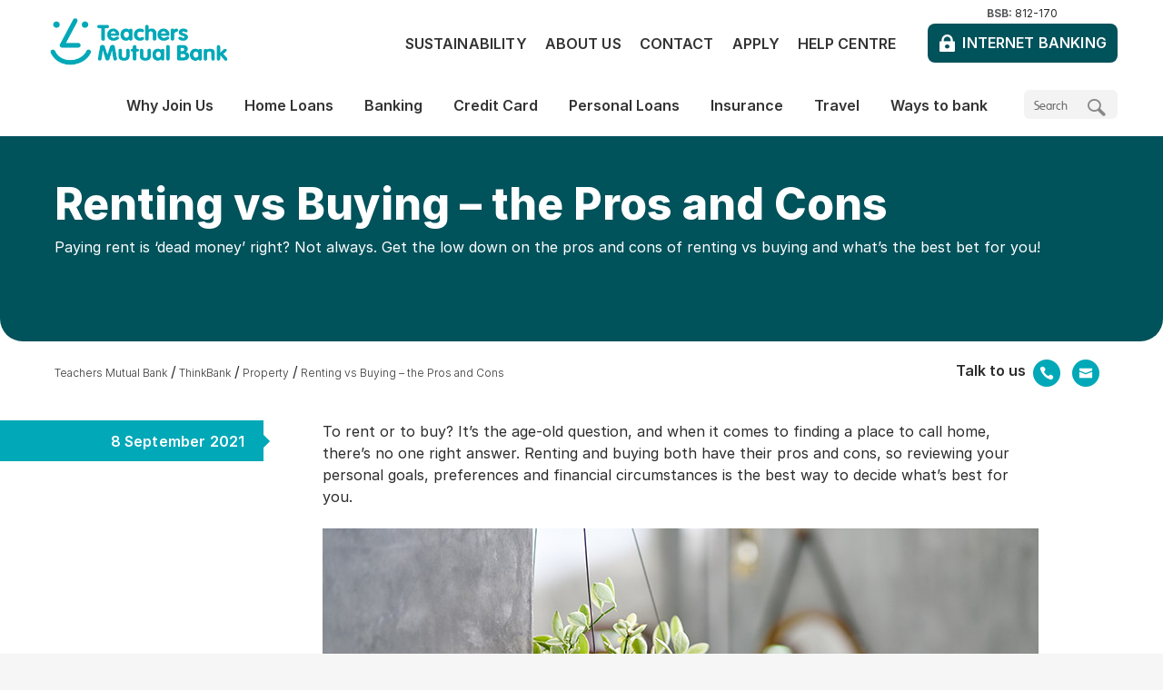

--- FILE ---
content_type: text/html; charset=utf-8
request_url: https://www.tmbank.com.au/thinkbank/property/renting-vs-buying-pros-and-cons
body_size: 23961
content:
<!doctype html>
<!--[if lt IE 7]>   <html lang="en" dir="ltr" class="no-js ie ie6 lt-ie10 lt-ie9 lt-ie8 lt-ie7"> <![endif]-->
<!--[if IE 7]>      <html lang="en" dir="ltr" class="no-js ie ie7 lt-ie10 lt-ie9 lt-ie8"> <![endif]-->
<!--[if IE 8]>      <html lang="en" dir="ltr" class="no-js ie ie8 lt-ie10 lt-ie9"> <![endif]-->
<!--[if IE 9]>      <html lang="en" dir="ltr" class="no-js ie ie9 lt-ie10"> <![endif]-->
<!--[if !IE]>--> 
<html lang="en" dir="ltr" class="no-js">
<!--<![endif]-->
    
<head>	
    <meta charset="UTF-8">    
    

<link rel="icon" type="image/vnd.microsoft.icon" href="/-/media/images/global/favicon.ashx"/>
<link rel="shortcut icon" type="image/vnd.microsoft.icon" href="/-/media/images/global/favicon.ashx"/>
    <meta http-equiv="X-UA-Compatible" content="IE=edge,chrome=1">
    <meta name="viewport" content="width=device-width, initial-scale=1.0, maximum-scale=1.0, user-scalable=0">
    <meta name="apple-mobile-web-app-capable" content="yes" />
    <!--START-->
    

<title>Renting vs Buying – the Pros and Cons | Thinkbank</title>
<meta name="description" content="Paying rent is ‘dead money’ right? Not always. Get the low down on the pros and cons of renting vs buying and what’s the best bet for you!" />
<meta name="robots" content="Index,Follow,Archive" />
<meta property="twitter:card" content="summary_large_image" />
<meta property="twitter:site" content="@tmbankau" />
<meta property="twitter:title" content="Renting vs Buying – the Pros and Cons | Thinkbank" />
<meta property="twitter:description" content="Paying rent is ‘dead money’ right? Not always. Get the low down on the pros and cons of renting vs buying and what’s the best bet for you!" />
<meta property="twitter:image" content="https://www.tmbank.com.au/-/media/thinkbank/property/renting-vs-buying-pros-and-cons/social.ashx" />
<meta property="twitter:image:alt" content="A pot plant hangs in the bathroom of a new home." />
<meta property="og:title" content="Renting vs Buying – the Pros and Cons | Thinkbank" />
<meta property="og:description" content="Paying rent is ‘dead money’ right? Not always. Get the low down on the pros and cons of renting vs buying and what’s the best bet for you!" />
<meta property="og:type" content="website" />
<meta property="og:image" content="https://www.tmbank.com.au/-/media/thinkbank/property/renting-vs-buying-pros-and-cons/social.ashx" />
<meta property="og:image:type" content="image/jpeg" />
<meta property="og:image:width" content="1200" />
<meta property="og:image:height" content="630" />
<meta property="og:image:alt" content="A pot plant hangs in the bathroom of a new home." />
<meta property="og:url" content="http://www.tmbank.com.au/thinkbank/property/renting-vs-buying-pros-and-cons" />
<link rel="canonical" href="https://www.tmbank.com.au/thinkbank/property/renting-vs-buying-pros-and-cons" />



<script src="/bundles/headerJS?v=235DeCRyc2KKtm5-u-WowaGmWHU3ft44y448NxHpMf41"></script>



    <!--END-->
    
<!--Optimizely -->

<!-- End Optimizely -->

    <link rel="apple-touch-icon" sizes="180x180" href="/~/media/global/favicons/apple-touch-icon.png">
<link rel="icon" type="image/png" sizes="32x32" href="/~/media/global/favicons/favicon-32x32.png">
<link rel="icon" type="image/png" sizes="16x16" href="/~/media/global/favicons/favicon-16x16.png">
<link rel="manifest" href="/~/media/global/favicons/site-webmanifest">
<link rel="mask-icon" href="/~/media/global/favicons/safari-pinned-tab.svg" color="#5bbad5">

<meta name="msapplication-TileColor" content="#00aba9">
<meta name="msapplication-config" content="/~/media/global/favicons/browserconfig.xml">
<meta name="theme-color" content="#ffffff">

<meta name="apple-itunes-app" content="app-id=710017344" />

<meta name="smartbanner:title" content="Teachers Mutual Bank" />
<meta name="smartbanner:author" content="Teachers Mutual Bank Limited" />
<meta name="smartbanner:price" content="FREE" />
<meta name="smartbanner:price-suffix-google" content=" - In Google Play" />
<meta name="smartbanner:icon-google" content="/~/media/global/favicons/apple-touch-icon.png" />
<meta name="smartbanner:button" content="VIEW" />
<meta name="smartbanner:button-url-google" content="https://play.google.com/store/apps/details?id=com.appfactory.tmb" />
<meta name="smartbanner:enabled-platforms" content="android" />
<meta name="smartbanner:close-label" content="Close" />
<meta name="smartbanner:disable-positioning" content="true" />
<meta name="smartbanner:hide-ttl" content="31556952000" />

<meta name="google-site-verification" content="yH7fdo974k0-nMecHb_4G8-rHjH1gqFiVYH8Bcru5JA" />
<meta name="format-detection" content="telephone=no" /> 
<script>function OpenIBWindow(url) {var c, b; c = screen.height; b = screen.width; var targetname = "IBANK4"; var a = window.open(url, targetname, "toolbar=yes,menubar=no,location=no,hotkeys=no,directories=no,scrollbars=yes,resizable=yes,status=yes,personalbar=no"); a.moveTo(0, 0); a.resizeTo(b, c); if (a != null) { a.focus(); }}

function initInternetBankingButton() {
Array.prototype.forEach.call(document.querySelectorAll('a.pl01-header-login-button'),
function(btn)

{ btn.href = 'https://ib.tmbank.com.au/'; btn.target = '_blank'; }
);
}

if (document.attachEvent ? document.readyState === "complete" : document.readyState !== "loading") {
    initInternetBankingButton();
} else {
    document.addEventListener('DOMContentLoaded', initInternetBankingButton);
}

/*$(document).ready(function() {
   $('ul.pl11-tabs-nav-list .menu-item.jtab-menu-item a, .pl11-tab-list .menu-item.jtab-menu-item a').click(function(){
        var target_id = $(this).attr('href');
	//Hide all description divs		
	$('ul.pl11-tab-list .jtab-menu-item .pl11-tab-content-body').hide();
		
	// show target div
	$(target_id + ' .pl11-tab-content-body').show();
   });
});
setTimeout(function () {   
        $('ul.pl11-tab-list .jtab-menu-item .pl11-tab-content-body').hide();    
        $('ul.pl11-tab-list .jtab-menu-item.is-active .pl11-tab-content-body').show();   
}, 3000);*/
</script>

<!-- Monsido -->
<script type="text/javascript">
    var _monsido = _monsido || [];
    _monsido.push(['_setDomainToken', 'p7L63OtvWxun480WbqxcWQ']);
    _monsido.push(['_withStatistics', 'true']);
</script>
<script src="/assets/primary/js/vendor/monsido.js" async></script>



<!-- Main Top Hotfix -->
<style type="text/css">
@media (min-width: 704px) {
  main {
    top: 4.9em !important;
  }
}

@media (min-width: 897px) {
  main {
    top: 0 !important;
  }
}

.pl22-rich-content .card-cta{
	margin-left:0!important;
	margin-top: 1em;
}

.pl22-rich-content .link-with-icon {
    padding: 0 1em;
    width: 31%!important;
    border: 2px solid;
    border-radius: 23px;
    border-bottom-right-radius: 0;
    margin-right: 1em;
}
</style>

<!-- GBST Margin Hotfix -->
<style type="text/css">
  iframe[src*="GBST"] {
    margin-bottom: 3.75em;
  }
</style>
    
<script>
    // Define the dataLayer
    var dataLayer = [];

    dataLayer.push({
        'custom-dimension-name': 'breadcrumb',
        'event': 'gaBreadCrumb',
        'breadcrumb': 'Teachers Mutual Bank>ThinkBank>Property>Renting vs Buying – the Pros and Cons',
    });

    dataLayer.push({
        'custom-dimension-name': 'pageTags',
        'event': 'gaPageTags',
        'pageTags': 'home loans, rent or buy, buying property, home loans, rent vs buy, property ownership benefits, ',
    });

</script>
	
	<script src="/Assets/primary/js/src/smartbanner.min.js" defer></script>
	<link rel="stylesheet" href="/Assets/primary/css/smartbanner.min.css" type="text/css" media="screen" />
    <style type="text/css">.smartbanner{z-index:1100;}</style>
	
</head>
<body>
    

<div class="js-loadingContainer" style="width: 100%; height: 100%; background-color: rgba(255, 255, 255, 1);
    position: fixed; top: 0; bottom: 0; left: 0; right: 0; z-index: 1100; display: none;">
    <div class="loadingInner" style="margin: 0 auto; text-align: center; height: 120px; display: table-cell;
        width: 100%; vertical-align: middle;">
    <img alt="TMBL dynamic loading wheel animation, symbolising efficient processing and a user-friendly online banking experience." src="/~/media/global/image/loading.ashx" />
    </div>
</div>
<script>
	(function () {
		document.querySelectorAll('.js-loadingContainer')[0].style.display = "table";
	})();
</script>

    

<!-- Google Tag Manager -->
<noscript><iframe src="//www.googletagmanager.com/ns.html?id=GTM-NMDQB7"
height="0" width="0" style="display:none;visibility:hidden"></iframe></noscript>
<script>(function(w,d,s,l,i){w[l]=w[l]||[];w[l].push({'gtm.start':
new Date().getTime(),event:'gtm.js'});var f=d.getElementsByTagName(s)[0],
j=d.createElement(s),dl=l!='dataLayer'?'&l='+l:'';j.async=true;j.src=
'//www.googletagmanager.com/gtm.js?id='+i+dl;f.parentNode.insertBefore(j,f);
})(window,document,'script','dataLayer','GTM-NMDQB7');</script>
<!-- End Google Tag Manager -->

    <form method="post" action="/thinkbank/property/renting-vs-buying-pros-and-cons" id="WebForm" novalidate="novalidate">
<div class="aspNetHidden">
<input type="hidden" name="__EVENTTARGET" id="__EVENTTARGET" value="" />
<input type="hidden" name="__EVENTARGUMENT" id="__EVENTARGUMENT" value="" />
<input type="hidden" name="__VIEWSTATE" id="__VIEWSTATE" value="lEkRy85d3lDE3UiEmTv8n56xR4LaWNRPnULNjU1XhyuKeRt3rWBDIjXKd7R10TFwlEbePuVgvp7Rsly88g1ndqJYiNX9tiubj3zmLCQtyZfgxvEqLaWhX2r8dkzQlKq8OO2AgjNWOAAi83ltTlb+xMQzMZGdhP2DRk9d9fY2w6cBSkqB5LL7ySogIyKfn9/boT4mBd+XVz/Dpy+Qyv2Ckc5ZfYBZfFXLjjW3Sl3GAG5jhiHg2/zGJYlkHlT5Aeh75iWVuZI47zlZ57g1dhR3/8hW+eu5XxCAL+GB1t2zXfqrrNfzCznbqxBNQ2a7pexCIgoyyb/zWwBgVlCK1NZhecEJxpcYcew1y8B9RQI7hxuQT2N2+FBof7AUiBrRmY4xXRqMTSXW/zLGDjVTvwz5szo5RjkpETXiPtbPIDE5mi9jSsqHFmn90D9gYqsmvacxi0CEDu5kLPrSTlLBv+u4b3VFI34wjiZu8VC5i/81iG/pF+ppPQtxISXbRmPPAEb9KVnsYzthJLt3mCvkQoc2hzLi6uWQfBjXw1kj2k6zQgbh/[base64]/9Me2KDn6azK9Y6q/0Vq6sOoIbZMK/1TA52GtdzL2P5MKdk7Nb5lL8IOFqXzm8esKSnGqZu6OCixU7RcbeKib+e97rn0rFx9mnDe6MRrUC1izJi3ahLhqCgQeyg8RdR1aY4l6TOgfkX5zEi8DI5m62p2dK//[base64]/OIe/mstcvbEu24/3aI41ZrIvX2H3tnNnum96WL6/fIe+IoC+3z0+fbeCDY3sjO31K8CjBMdlqohTa5hb/[base64]/3eZgWpdQuX8b1sve4DeWfEmDh+YXxmppWgGRGPk/[base64]/nFWPEhzifHPD3nv1DUe++qhXq/BRkiujO8MDgOpbdfrxcPfcltxfLo4mmv/cK8t3ioArPj6M21KjseIG6BfI2hVnkEKDN6P0Tg+rlKz1hZrMMmdoKhGdoAYg2/pDlKrboCFC/2QPssWvxMa/khR7NWuSd9/+fgA3chDkyZwIL6zR1VRN32spwre2ke4nHKvK8xAbKNf2TXX30X60C1LQvV2vz/N59I1ToK3kz/[base64]/sLAqf4OORC5HlAHwyF/PN5Kh2ceNQN+07FeEHkzQrs2Jq4vUdW2AqQOTLfkZSqKKyafk6yeVv/iKq19Dd7/QEetM5HiSQ4Gf6WStNb2HbHA+Yl21N4TUJJMmUhoBqRw/iQ/YzS/0GvH/JxaXkm/+SGgA6le+aaWRuv8+buLOntEqJPyvMfLc+qHv47C8h+DS/79md9TFg+QRqdF+0bR8JO+Dupd6dPOwuANMAZL0rlR/yExT9wcDeBp8r8YXaQWNa9D2Z6l7VPJsvzcwtvGHxZjI7QImukw1f8YPKvPHtz6vviuhplsAboYn9tJ6Myh/vKPYF4oMBBjDsftse51hVcWMBrVFLHUqOuYWxra7Wbf9MZeznjLRN6245CD9YqsF8TyhI/[base64]/OEyAYL3IgJ7EWFZJMoSacDrv3wDUNgHja+o3ZepYbN80oJNqcYfVfJM5wJKP5HAV+gWlh2LdcuEErkkFprIO43wTtRS7y8qKDuu7eDA0RTBd7aH/fZRtEQjRXZhGt8vbdHGndS/teV7inbsP0QKsAf0EmsCEx4d/EVtvQZSggfllNUM7rRZFsKRKu4n5/dV2NvEJ35P6lx1a1w1Lm/700bDzGZu/y8nnJvi0SdMQLCXFbtL64k5Qb/TePoq4rai8z35w04qSvGocxnDrReK3TcRWyR0vGv4sZz0NelaZ6UoQMrBEyWgY/W3YjtAwCJ+RLNuhQa8IqIAC4H7/saLAo5MgAmO5k6eKrw0QUQb25OL9LyT+zZ2TlRB5Dc+dganqp/J6V+MNO6FLB7XhoTAqx9/qWr51ZTd3Q83q6bTH/YOOWXtmnDTE/C/amKsAKDRWzXH7omNrbn3JHzBasSLImKmfTEnrHc+oF+25IchDwQRuEkKl3B6RUVBTvIxD1e0YfpuxEHYtXKZ8fSH9V4WpHgC7s+RuEzw7xU8p/xEVvtOHQp3VqRgggml0VQOGnwrtWm1UU2g+gAJssaODSOOA+XxIjE04HxlSL3eK4fvPPhKWxozMusKMezBd3CKbxMR3s//ebuEt4f4EjET7QHA/d9xXftFi4vmoO4604bwDMY5tYDpKw430f88/o71vBW4vKNqcasW84mkcUB9UfY01qiiyullhaElaYMpPZLA92U40/v3ZkUxbcGqyySa3+OgXkgw7WIcnGq/vPerMoeJMdNLPuQpoJ64Oih+jlK4ETtUBXzfV2E3YEMkPSsclHCh93JjWqrsFiRHjpyKlIrq3/[base64]/eYBm0uZqu1HYCgwx4lsInqyI5KsBQCe0Ftpty6H6ABEJSj7mOFs2yeetnORuHSUwHpRKwbzBVSpugrkJVUK9tzl4GKJcpd5jykHaMbOQxyHDKRQHfNFCep7Dh1IrMeNS1ni/UT/8hmgxYGLM4Ts0IGpYJsNBiHFXs+hblHd1Et9aanGbPtpFjDeY2nBcPYmTDWChOblps5fLyKwX+Rz3uRCtQMXBx/G4XwPGKG4eIHnbVWlKwGhQ19BKmszgx8hYuHPftTfP2BTgRovt+5A9XZHMYBcaDHXBRpsSW8SVsWjU1MQPpAUd3uSY72/5DNQWu6SX1CKTCUPCOMoL80911c4snlHHGU3Ten++5htNfpUDiUsI5Z9dLYbnYq9o/LiBhhpxI+7JJ0UMeIAnfF4vLqymLTifsvLXaW2TlURM8nkNzzQJv7LzGigziEfE93Bsi87nXPVXOgj6CUP++wveIyTqI9LnLYVdoAMkhk/Pa3pLkGIX6OCpA0yl6iY6HCHE9+OoFEQ0awtBQixOk5VSCOURZ6zCuPIBdb59K1Dgo2r4DVWa8/FVWvHwFJjNV2PxZ/Ob4RlVUPGrv47XwVCXxPHnrVU/5DsXbR/+grqy1TvCuHOGw7CjKShX+EM44bXFbYnrQBmAYBwkqpHqbcadyf5MouGCjDIL2aZBNt1iv2202b62A6g+FcjsMmaJqtMrSc2utkQr2O241TGycJrKi1uMfwpUuFlSibEsb5fRlw0DAarL7ak9K9wY0L1X2yFe41nVs0Iyumc/Fs2HcAwNCzu3YzaETL2oSk6tEIqrLfRUzZGa7vzoRb4iOqYu/EBJwouYpU6mPvkp4ei49foEdoDq9ckW91Yhosk9A4Y5LwAKBsM0F30fLrNawHA18m1Fj+YPUs1gZhcfTDP5j9d5USx2Sb/Uy+a4wqixnyQtF3xXEDulr7W2zEa8KN83hfBWc1EcseNAl6Zb51kp4B6QF8SHMAjpoKDxUGqqNSCvmneBUTEfx60/8ChPzgaQzA95IX/0ks1TghYDllKvgm2bOdTupfhj/1sndTg01u3biHVOBiOESpXAgp9eyngwQa99hBP2SnHezdBooht6Xba5yUswUITuqQuQY3DCN0/KO8fllgHK1BsHlQZZYg/5U5SKYv4ZaF6aW7EcQpIFMlm3629qZ5cABI/jEEzOxbC6Z06JaDhP/se3vtaxUUJBtstFK6d4qo2j98dqwJ5HAXY9QEaL02+Yov/iVTQI9jWQSqgkRV/uU3c/[base64]//cmuQnIuBk84itn9CFw14hp1Lr32nkGx2lXDBS0qT66kOde07HujMSJ5pSdhaXCC7h/8ZOlSJhSeOw/Z3fUoYw2ZImuCPLVM74feknGwIajDPa3qrmUUicz6dtVwnDcbCditgjyMhZu/kDmxCsAouYqFgMJhjhcUDfXiTcI8gTCj2pT2+Qd9SPtvuKApruZnkDALlngmzgqMrGy8BBywzDXKU0QlAEPJtcmFgnrOQbMjYEDwXxWeUg3ltgmxhIiHmiLunxM8COXrJE00RYVQM/DvhQXWNHkDu7t4GBC5gd5w7YldBRLpRrbrO5moUe/TRH5xVak0EFCeF0eaa7Nlqk32UP/Xe8zni7PTRgf+74U/4/Y1p8nVrms9mQgteuVOeF78DwsWlI18GQLYp6bi1I5ffhwCxkQ/18K1hcNRxnAZMqM9pSLB/belrtEdIP9Rdc6mUK7CZOMauFQs41a423o4G83llr256pQ/GbxG0dEHh6VxHBG7Zh95YDF4hTrL5q3HE+rujzXWqWOP8LICgRxB+bz4L65meoQx0UVEqHh5NPy0CxXHOwCVNDY328eyBZ6ToPxZIY0LAKnjXqsXOG7CvdL7Ld8O2zCF8VVauAktD58Rf9X3oEK7A/qEZH38x12BbUEb3OIjqVq/zQ1yQHevT0+1r0gmAl84yphfjhaRvyCkOQvgpMjKmPoBffBOvXo2xb5x5zL9xNbMSolR2hGTWw6dTib1EnwbFKj/afChPUfigLCFqKmZUFPd1w8BZQSnC00OtKnkN2RewVYdQqaULyiQVZOO/FNcMQvrpbAPzfJBCMSQrZrPWhzpbnvW1t4wLu6nj6bh0goIfd0Kr32TzYXajwvnR03kS2X5UjggLXLHLX57ceOnCMCVgU6cVMcM6uI5R2npfV2H6i2MVrXnt8CJe9Z19oedAj8EKINXkHhVtaOAejdrmnKM3kiz01/FYYL0XQCe6kdtEgrgyJDXb9qZvjYTqYuDKFQROuM2m9Zk9UkTVQ8xaALyq4oXEgiGvzs11F1LHyzs4lQG9t2M8Z4ZxGC71sw3hR0vkKS76F1wSSLPPsptb2Pf8x0oYNqipFyhT858THEAWmCSTojCWnzI4vk1B91l3qPkMTKHnzCpp6sYZymE/Q9jpFX1DhBg4R74+Licrnb+A48gCZIxtg0WebHsHLze4HgHwuHNexswFrbjywBWtRPDi0pb9Vn1q7E3OH0MWD5XlSzcuCwOT/fIwgtuvTmRbq1QpsgTiPuKuPYPksdrNLuVn88XFDPT/zBhWszQtW1d7U9yPojRWUR5Ab4yGv42GBNcqwYQ85d2wMQ/Voqnjzf9uBrwBkwDd+5d1Lo6aBISdxXZXdJYos9LNBGm+IekdmRGroS5lKYWrK0dkmPmlJK1LNlBzRMgDd0fHtPc6UDSZvKVm+eV/+AxSanQcqvnsYpoB2xQT+S8Blz2S8cJB0m6Et/e6ZgMXUz3DrhBSXb/Fva+yRugJzXDYqneHL0DC9Lkm/a//FSDuURPN9HJCtOLaiTYP+/Yek5R/gGdRuPoyCPMqG0QmyKHdFXmyLyTmLVEOa0w3hw4+0ZHTqj/J9ldDBbMOAMMgVs+pDRngxA68+Ta7cirOpUDR0w941ZtrxZWMGOOUrG8vGijWRyI6mu+nXc7SeYGl+F64MOjuctoCHFde/U3v2J09w6I95FT6XV1YUzAWg63cWIkym2aDsimh4MTmE2ELxfdNCxgme836hqyhHSzsH6otEJ1SLxLFM8Q9Txv3s09Y1sQfO4AJ/RZwq5nPgveP7pEZDcahgXcqFCBJ4J1lpq1yhfObd6FFPfnE9CqdcYmM8c4aqZXdnHFoKWXP/FxzBOKENF7+SZxeQogSYAQ3fUNUCkYHV0Vk+IDt/XE3K7v5O7kmNxoGvp/i73wSEWhWy/rBOzTMQgjMni07ZpZ+lWw7uDXbWKmXJ1R5UnovQg/g8BRAECSceT1OpVg3BiEwI8+F7b0IUNOs3KNy5TkMWc2D476WXsBAMo4oipxaW+nkqoWctljJJyA/KfZgwO6wqo4HbMAd1AmnaVm+RhKYAghhCAnsw4X6wz1vJgq54GKGaFUf6fq/ZMiinhUp8/bOhwAatoV+JH12Pym6R2l8aMhIBuVWs6ljVeJQvY19opREBeqRE67au9DEB6lnHwhQVaSR2YleGVBViCVbccXILeotwAF/PTI6kxjLmjvLPYV5g361s+V83R9kN1KzANs/+0Spnp8Mf8Ti/[base64]/KvuRGOLqS8/JpHpMpG4N58exnynLE8yyj7eP3kRR8tWhRMRQa5oYgu45azKosLj7XFGMJ2f0vbg4Sd4Sg3k1KHgLd80zrI8MCL11jeJiNJzGDEd3qIIykG4sPvoUveaIs65vDNEO289vu9/ddO0tdOsaUFELInsqo75RA6izxjTjKEPd68zAuAC7HpjN4HiZdMx4dwDllv5C8tu7J6nwfydK/ymMkuKeDYlC+6WKCkgFGCxgfJLRE/ItjYsz48jLjZtlIeSA6nQEUgXjmZiA/7V3djcIjkZ0TmWos3OhJrUj+whUjOLCKjUMq+Ay+VgNTt++wsQbeBmxmWIx51UxfJDCO4xZuM/+vH6ovjUi5MXrFn9HNyYb6lh78S73My5swS4zNrgieRfKX1pDf3yKABv8jUWHzCog1Sxs3NQmNDeInQaqA1LLTGAjStRDDFHjAUyzMNunhXb9jwqpalt9h53pSVX1uulno0SHFmi7WYBnee0e1VP7Z26MHdawX3uRywiiugq37sdimAEwAXEMidBaW/wy+U2GjqLaJtlSnVGJCld8AqeHUt9KDTSZ1iaXUiqwv0eU1Aia1Fnca24FN2jMegVoAOl2/bONC/[base64]/+JNIMlgaD/HzMiUEnmLB6O7lYihFAJadp5+2YieYNBkK/sfuRUpNiVUMOONj/f/eflJPkhRzE7A+7vDPeiH6eh7kBaGq6Wvae/sqP1V7YljQSeumMMYgxVOnvVwz+otjWbltm2wY7eSd8GWCMD0PRhu68T1QdQ/wwRnDuuiv2b82cI2V2DxINCn2Q2oazbkDuuvHzGHlBYwscRNT2kMWWD2PjJhpDdb42Bb4TIE3EoWU1N2Hc16rf+EKnGzNRm3O6wLwcCB/7C1qgiRZ8K4t+NllAWIuMDMcEl6AMTKkNkPYXIRUsADnHqma5Vbg93ny0tXGpSxAvTglI9zpECnL49K3JnxlfC2ERAZHz4opNQBtlSTan8ZkYlBvR8VoXPUmURxC45mqL5iuMLlehYxh92T4x2OKe7TuhNuyNGXnZBNRCz/V0tDcpRpWvGXuIwh6506iIJt6R5vpw6l1dhH/nFYwMgVdDtI3DV5nWB1s28C4qEGKavP94295YhnjKh//R3efrSco5tIvkgqL1AdCHr/UZXIFbggPZKvaPelKOm0sxA/z8tUuU1q9SsmNnvYOnlC0CHrmlhHLTlf8W6A9TB+A1wp6gHKOqq+S0K3vuClG4dpu75eq6nAbRFfxwS+hFGiZmzIqcJoXK/l/XbtreIXWCmOZ6xg7C0ePmvl1v0xZ4hWmxvNgp6IE2PeeJ71uqYVGQ8m9yIDR54FHGTZ525cV21YWr0ks7bd7+ZssTOMVnOIjvyRgSVkY7VvJLLobeNChtzFwDp5k6iVG+9Hc/9yQPTPdIQHGVYzuXKBETRbD81gbJkCZbQqYWRn/cgVXqMlYojvIePUqXv9iFxgG28VfWSfHXgCbbyTNJa48bzdCiGEzOosK389NJWfQS0OnvsxQgl1PLHILWbdTha5ai0TtScAM/SRRig/FlitvZH8ZyVprMnhHdg08eViPNnG8sBu0kmOgJGWo6rVVtWwnPXpPl6w5NIIHitXz0Q6IQugLJDyMiinFyqoc+Hwa70glIxz1Z5FWkJ9VQ18HzICLNNdUKja1Fk9tV15re+SkJzDwF8cSozIKzEp0117KRvKTT0PEfzlXKvtz/F//UKHDCmJJ/KvAQSKw2xi3Y2+e432gZ6G1rpoftOv9MgWNzcOtO+EUukEocWVqVJLO40NkEKJQiz5O8vAC+peNZQWmNQ9ehVhhGcqgtOraCEGnPAgnMDWvkjroMwrH0IcBxMjyaDLLhL9CFo4PAEhSndsSStT7ciG0r2ASWUBglEtyc/EKCwNN5s0CVfiCXKSOx/eNbZcrYR6NRzaWyUIwWjPG6qFPnXLsL7tAx1aheIm5pRcAVbOIMTMIUBf004IyqA1uTEx42Sai04njxQ4JE4yAQb7Lkhyhz682MBAkt9pb/t+a8LZYs2QwzbmUTvEXl3JbR84BtwwwNVS6VKIh4omE7etGXa8v/t95gj+7Ghn5Fn3NEwVE3kuUdFGXlh5NgcDavH698sYYlwwXzMqIWLiZ6AQCINmzDDA5j1EWQKPXvJhwrLO+l/UYbjzzI/cRaZQRfoMcyKQ/X7awBNquaguF6FQ8OTfebJZBODn+mW2qbbuuzDURV4Vutnm8z+l6v6HD9DRHOjf1plFmHaZa0GyDkK7COUweLlq2+17643ActRx50JvCXFcCLxaNX/6M8XRDIY8jo7e8Tqye3bTOA6WZOI65eZYWD+TZhBqpNnS2E9ALvyYsd7bOCtGhGGYXClsno/WQG6LhnhlQxfMbaeTHeGF1xkTidqoL31gL1Z45gptrzmTncvPeuaDv5I/0MBbbR9ToOWwCBTo1N8TItTPHiXsC9yPunxB0GzrhfPTzRXE4touZHRIXtiUhdO1PgUI438VS9rLvleQ9LVmSZDOPhnZnNx3lwUZGoiLoFzUFnnANfYI1f7DxMB+RFnMsfc3760uXFH4aejoleqgqF/qaqH7iAuCnH0bzXHQXYQlHN2+++ZyHxYxfoYc35Ec9LhZEN3xorLEUggiIEdWm+lm6KEliDxvLoaEinc5ziEuCp3PMjMKaEMMHzG2wz1qCIPyyAJ/hLUBsOhi4HUVS4qJ1Hd+yKD87Cgmag2edQ2bLohdo8MMHuFmo3rqeVIWCshtLneuWm8YG2YRnZ2yoEtkV/MHKIzmrudMBj1ONt41a6Ns2vBOHJCAPYkto//hYvsW+AdHK1uVt7Cie7A5+X9taWxxZqNwi6z0pOjlHQVDVfGMneC3G9o8lprSHVskjVjd68jLtSFncwM0qU5JgvVjPghkqFPOjMmmAXKC1qWrEgXN6AXkZOo5QEliy9IHddDy/h0zy6QlUCo2PKSlNeG6DHMT2+IyV1unEudhHMG18KTbziLGtfx/KEpJEtUfmIJJV+CY4P0bNeNtnFhQ43yr1m3lS4IkDeXZJqQ5EpctH74RaBLmz+Yj4fZfUctdDzTvHqvf6PLg3K2Q3jRjMzjYZVVejGupVIpi0Cpwlc2MglVTwXBz1y17RAH21w82TeWJUXg4dmy0l/AB4hhUMlrdibZlszQt3rSmCwBHGi4zaf/LbY/BE0a5uok6A/pelRcYbcJlip8BiIvD2h8VKKnEipNC6WS4IRNeIoTd3/2PmF9Hc0ZbUV4iRCHrHX2RqgL0uOdS1l5ZBBRp4+/gNEx9bsbSs073O9/No/4E5WaGmwe7JJ19qZ6B7vfiaK/xi9sJ4wl2Tbr+OI08itQhk0tL6/q3KRKUYQNjK9WcSgCtru/8i3Gj8I1v+KOsUkK4naqA9TcpIqyI5U1YwIVy6rN02ZcCetSgquvJ6MpFSwEBKHwysqTLY72xX9Cy+AVURaaOG0lJGzJr/F7DB4D12v0Qmp51rrEFDxrUGhaclMQkkexaEMCCtMfqC51RAtIjp5JsVN+dhsQb++fJD2nzO4Yq8LZL981nCeCXeLJZamtsZETuKXoavy4s48RbMUjKQKLUdp2lX6IsUl1E01CSFcMAizPKeKo7YiGeOCnbby4fKbDFnyl04uwL9CX" />
</div>

<script type="text/javascript">
//<![CDATA[
var theForm = document.forms['WebForm'];
if (!theForm) {
    theForm = document.WebForm;
}
function __doPostBack(eventTarget, eventArgument) {
    if (!theForm.onsubmit || (theForm.onsubmit() != false)) {
        theForm.__EVENTTARGET.value = eventTarget;
        theForm.__EVENTARGUMENT.value = eventArgument;
        theForm.submit();
    }
}
//]]>
</script>


<script src="/WebResource.axd?d=pynGkmcFUV13He1Qd6_TZFiUiPG0d72Nd9Uym2GLSHPF95YSZUem25pcE6UbuCTgdE08Bf6urxl7RP3fwDGUwA2&amp;t=638901886312636832" type="text/javascript"></script>


<script src="/ScriptResource.axd?d=NJmAwtEo3Ipnlaxl6CMhvoxSgalFwV-VgDU7Ywm8bvpdhO00j0uqo9beXPlm5n_QCNkOGTVzKpgMo6OQFdCnXVwQTQA1yThI__UQagAJsbhP-j92GI0PkIv1OWlBdWXbJvs6NbWkhk4YycH_tXTDKDkOx4DDyC_ab-CQSciASwI1&amp;t=345ad968" type="text/javascript"></script>
<script src="/ScriptResource.axd?d=dwY9oWetJoJoVpgL6Zq8OF3WE-k77zVMaBDK3xieBuAL_5ihCTm_4oNcH8Y7qmKxUykVOMR_5HGTn5_H5hA8m9N-EA2v1cqXQT1o15cRe4NyUApTmrqL0gNhE5lXlaoUEDTc9fTeCeD6Hh2XLIWyI0sMh7xhQwV_C6ItVUO4A6M1&amp;t=345ad968" type="text/javascript"></script>
<div class="aspNetHidden">

	<input type="hidden" name="__VIEWSTATEGENERATOR" id="__VIEWSTATEGENERATOR" value="7629F167" />
	<input type="hidden" name="__SCROLLPOSITIONX" id="__SCROLLPOSITIONX" value="0" />
	<input type="hidden" name="__SCROLLPOSITIONY" id="__SCROLLPOSITIONY" value="0" />
	<input type="hidden" name="__EVENTVALIDATION" id="__EVENTVALIDATION" value="zuk7BpTx0ClNimHTnZyWHgHjbe6JknRY5pBlZZ+BqpcQ+RlPVoD3UPeFr8Co85r75WP48eEQzhgxvb7AEzb4WSpSKgqwmip1Wwd1+t4c4j70sagAmGkl0BGFoFv+FOQ01Grpwc860fWwW2XXP8wvqw==" />
</div>
        <script type="text/javascript">
//<![CDATA[
Sys.WebForms.PageRequestManager._initialize('ScriptManager1', 'WebForm', [], [], [], 90, '');
//]]>
</script>

        <div class="page-wrap" ng-app="app">
            <header id="main-header" role="banner">
                <div class="l-page-size">
                    <div id="mah__3F0C052E07804FDF8EE09F37E85CCC9D"></div>

<nav class="header jstuck" data-jstuck-container="body" data-jstuck-state="is-header-stuck" data-jstuck-clone="true" data-jstuck-scroll-back="true" data-jstuck-fixios=".pl01-header" data-jstuck-disable-desktop="true">

    <div class="pl01-header hide-for-print clearfix">
        <!-- Accessibility -->
        <div class="accessibility-links">
            <a class="hidden-for-small-up vis-focusable" href="#main-content">Skip to content</a>
            <a class="hidden-for-small-up vis-focusable" href="#main-footer">Skip to footer navigation</a>
        </div>
        <!-- Brand Logo -->
        <div class="pl01-header-brand" role="logo">
            <!-- Trigger Navigation bar on small screens -->
            <a href="#" class="pl01-header-mobile-nav-toggle" data-toggle-target="body" data-toggle-class="is-navigation-toggled" data-toggle-hide=".pl01-header-search-container">
                <span class="hideForAccessibility">Menu</span>
                <span class="pl01-header-icon-menu icon-hamburger"></span>
            </a>
            <a class="logo " href="/" role="link">
                <img src="/-/media/global/logo/desktop/tmb-logo-2024.ashx?h=91&amp;w=499&amp;la=en&amp;hash=60E6BF8A306719977EF9E31EECF0AF5F" class="logo-desktop" width="499" height="91" alt="The logo of Teachers Mutual Bank." />
                <img src="/-/media/global/logo/mobile/logomobile.ashx?h=52&amp;w=196&amp;la=en&amp;hash=777F14B7A59D01784643A97CEE72C8ED" class="logo-mobile" width="196" height="52" alt="The logo of Teachers Mutual Bank." />
            </a>
        </div>
        <!-- Header Search -->
        <div class="pl01-header-search-container" role="search" aria-label="search site">
            <!-- Header Search -->
            <div class="search-form search-header" onkeypress="javascript:return WebForm_FireDefaultButton(event, &#39;ctl19_Search&#39;)">
	
                <label class="search-field-label" for="searchinput">Type text to search</label>
                
                <input name="ctl19$tbSearchTerm" type="text" id="ctl19_tbSearchTerm" class="search-field" placeholder="Search" />
                <input type="submit" name="ctl19$Search" value="" onclick="return document.querySelector(&quot;.pl01-header-search-container .search-field&quot;).value.trim().length > 0;" id="ctl19_Search" class="search-form-button" />
                <span class="search-icon"></span>
            
</div>
        </div>
        <div class="pl01-header-mobile-content">
            <nav class="pl01-header-secondary-nav top-bar" data-topbar role="navigation" data-options="is_hover: false; mobile_show_parent_link: true;">
                
<section class="top-bar-section">
	
		<ul>
			
				<li class="no-dropdown">
					<a href="/join">
						Why Join Us
					</a>
					
					
				</li>
		</ul>
	
		<ul>
			
				<li class="no-dropdown">
					<a href="/home-loans">
						Home Loans
					</a>
					
					
				</li>
		</ul>
	
		<ul>
			
				<li class="no-dropdown">
					<a href="/banking">
						Banking
					</a>
					
					
				</li>
		</ul>
	
		<ul>
			
				<li class="no-dropdown">
					<a href="/credit-card">
						Credit Card
					</a>
					
					
				</li>
		</ul>
	
		<ul>
			
				<li class="no-dropdown">
					<a href="/loans">
						Personal Loans
					</a>
					
					
				</li>
		</ul>
	
		<ul>
			
				<li class="no-dropdown">
					<a href="/insurance">
						Insurance 
					</a>
					
					
				</li>
		</ul>
	
		<ul>
			
				<li class="no-dropdown">
					<a href="/travel">
						Travel
					</a>
					
					
				</li>
		</ul>
	
		<ul>
			
				<li class="no-dropdown">
					<a href="/ways-to-bank">
						Ways to bank
					</a>
					
					
				</li>
		</ul>
	
</section>

            </nav>

            <div class="pl01-header-primary-nav" role="navigation" aria-label="main navigation">
                <ul>
                    
                        <li class="pl01-header-login-li pl01-header-internet-login">
                            <span class="pl01-header-bsb">
                                <strong>BSB:</strong>
                                812-170
                            </span>
                            <a class="pl01-header-login-button pl01-header-login-btn button-login" href="#">
                                INTERNET BANKING
                            </a>
                        </li>
                    
                    

                            
                            <li>
                                <a class="pl01-header-primary-nav-link" href="/sustainability">Sustainability</a>
                            </li>
                        
                            <li>
                                <a class="pl01-header-primary-nav-link" href="/about">About us</a>
                            </li>
                        
                            <li>
                                <a class="pl01-header-primary-nav-link" href="/contact">Contact</a>
                            </li>
                        
                            <li>
                                <a class="pl01-header-primary-nav-link" href="/apply">Apply</a>
                            </li>
                        
                            <li>
                                <a class="pl01-header-primary-nav-link" href="/faq">Help Centre</a>
                            </li>
                        

                        
                    <li>
                        
                    </li>
                </ul>
            </div>

            <div class="pl01-header-information" aria-label="mobile menu contact information">
                <p class="type-h4-primary">
                    BSB
                    <br>
                    <span class="type-theme-tmb" aria-label="bsb">
                        812-170
                    </span>
                </p>
                <p class="pl01-header-information-enquiries type-h4-primary">
                    All enquiries
                    <br>
                    <span class="type-theme-tmb" aria-label="phone number">
                        13 12 21
                    </span>
                </p>
                <p aria-label="opening hours">
                    <small>
                        <p class="pl08-footer-information-enquiries type-h4-primary" style="margin-top: -20px;">Need Help?<br>
<span class="type-theme-tmb" aria-label="Help Centre"><a href="/faq" aria-label="Help Centre">Search now</a></span>
</p>
<p class="pl08-footer-opening-hours" aria-label="opening hours" style="margin-top: 10px;">
<strong>Overseas?</strong><br>
Call +61 2 9735 9111<br><br>
<strong>Phone enquiries</strong> are available 8am to 7pm, weekdays and
9am to 3pm, Saturday.<br><br>
<a href="/contact/locations/" class="link-feature">Our offices</a></p>

                    </small>
                </p>
            </div>
            <div class="pl01-header-social" aria-label="mobile menu social links">
                

<style>
    span.social-twitter:before, span.social-twitter:after {        content: "";    }
    .social-twitter:before {            background-color: transparent !important;        height: 1em !important;        bottom: 11px !important;        width: 1em !important;        left: 0 !important;    }
</style>
<h3 class="menu-footer-title">Follow us</h3>
<ul>
    
        <li>
            <a href="https://www.facebook.com/tmbankau" class="social-link"><span class="social-facebook" role="link" aria-label="facebook"></span></a>
        </li>
    
        <li>
            <a href="https://twitter.com/tmbankau" class="social-link">
                <span class="social-twitter" role="link" aria-label="twitter">
                    <svg  width="32" height="32" viewBox="0 0 256 256" xml:space="preserve">                    
                    <g style="stroke: none; stroke-width: 0; stroke-dasharray: none; stroke-linecap: butt; stroke-linejoin: miter; stroke-miterlimit: 10; fill: none; fill-rule: nonzero; opacity: 1;" transform="translate(1.4065934065934016 1.4065934065934016) scale(2.81 2.81)">
                        
	                            <path d="M 0.219 2.882 l 34.748 46.461 L 0 87.118 h 7.87 l 30.614 -33.073 l 24.735 33.073 H 90 L 53.297 38.043 L 85.844 2.882 h -7.87 L 49.781 33.341 L 27.001 2.882 H 0.219 z M 11.793 8.679 h 12.303 L 78.425 81.32 H 66.122 L 11.793 8.679 z" style="stroke: none; stroke-width: 1; stroke-dasharray: none; stroke-linecap: butt; stroke-linejoin: miter; stroke-miterlimit: 10; fill: rgb(0,0,0); fill-rule: nonzero; opacity: 1;" transform=" matrix(1 0 0 1 0 0) " stroke-linecap="round"></path>
                        
                    </g>
                    </svg>
                </span>
            </a>
        </li>
    
        <li>
            <a href="https://www.youtube.com/tmbankau" class="social-link"><span class="social-youtube" role="link" aria-label="youtube"></span></a>
        </li>
    
        <li>
            <a href="https://www.linkedin.com/showcase/teachers-mutual-bank" class="social-link"><span class="social-linkedin" role="link" aria-label="linkedin"></span></a>
        </li>
    
        <li>
          <a href="https://www.instagram.com/tmbankau" class="social-link"><span class="social-instagram" role="link" aria-label="instagram"></span></a>
        </li>
    
</ul>

            </div>
        </div>

        <div class="pl01-header-mobile-menu">
            <!-- Trigger search -->
            <a href="#" class="pl01-header-search-toggle" data-toggle-target=".pl01-header-search-container" data-toggle-class="is-active" data-toggle-focus=".search-header .search-field">
                <span class="hideForAccessibility">Search</span>
                <span class="pl01-header-icon-magnifier icon-search"></span>
            </a>
            
                <a class="pl01-header-login-btn button-login jsLoginBtn" href="#">
                    Login
                </a>
            
        </div>
    </div>
    
</nav>

<div class="mobile-internet-banking">
    <ul>
        <li>
            <a class="pl01-header-login-button pl01-header-login-btn button-login" href="#">INTERNET BANKING</a>
        </li>
        <li class="pl01-header-mobile-login">
            <a class="pl01-header-login-btn button-login" href="#" data-deep_link="redi2paytmbk01://" data-market_link_android="market://details?id=com.appfactory.tmb" data-market_link_apple="/apps">Mobile App</a>
        </li>
    </ul>
</div>

                </div>
            </header>
            <main id="main-content" class="main-background-offset l-base-grid-size" role="main">
				<article>
					
					
					<div id="mah__6BBE3EB7F57D4CDAA8DA9B11C733D791"></div>


    
    <section class="pl09-hero-banner">
        <div class="pl09-hero-banner-padding row">
            <h1 class="pl09-hero-banner-title">Renting vs Buying – the Pros and Cons</h1>
            <p class="pl09-hero-banner-sub-title">Paying rent is ‘dead money’ right? Not always. Get the low down on the pros and cons of renting vs buying and what’s the best bet for you!</p>
            <div class="pl09-hero-banner-complex-cta-wrapper">
                
            </div>
        </div>
    </section>    
    
    <nav class="pl10-breadcrumbs l-pulled-left">
        <div class="row">
            

<div class="medium-4 medium-push-8 columns pl10-talk-to-us-cta-container clearfix">
    <!--start of the talk to us container-->
    <nav title="Talk to us" aria-label="Talk to us">
        
            <span class="pl10-title  type-h5-primary">Talk to us</span>
        
        <!--the extra span tag with class="hide-text" is there for accessibility, can still be read when CSS switched off-->
        <ul class="pl10-talk-to-us-list">
            
            
              <li>
	               
			            <a href="tel:131221" class="talk-to-us-link call-button-ga"><span class="talk-to-us-phone" role="link" aria-label="phone"></span><span class="vis-hidden">Phone us</span></a>
		            
	          </li>
            
            
                <li>
                    
                        <a href="/forms/enquiry"  class="talk-to-us-link enquiry-form-button-ga"><span class="talk-to-us-mail" role="link" aria-label="mail"></span><span class="vis-hidden">Email us</span></a>
                    
                </li>
            
            
        </ul>
    </nav>
</div>


<div class="medium-8 medium-pull-4 columns pl10-breadcrumbs-wrapper">
    <!--breadcrumb structured as per http://schema.org/WebPage-->
    <nav aria-label="Breadcrumbs navigation">
        <span class="vis-hidden">Breadcrumbs</span>

        
	            <ul class="pl10-breadcrumbs-list">
	        
                <li>
                    <a class="pl10-breadcrumb-link type-xs-primary" title="Teachers Mutual Bank" role="link" aria-label="Teachers Mutual Bank" href="/">Teachers Mutual Bank</a>
                </li>
            
                <li>
                    <a class="pl10-breadcrumb-link type-xs-primary" title="ThinkBank" role="link" aria-label="ThinkBank" href="/thinkbank">ThinkBank</a>
                </li>
            
                <li>
                    <a class="pl10-breadcrumb-link type-xs-primary" title="Property" role="link" aria-label="Property" href="/thinkbank/property">Property</a>
                </li>
            
                    <li>
                        <span class="pl10-breadcrumb-link pl10-breadcrumb-link-inactive type-xs-primary" title="Renting vs Buying – the Pros and Cons">Renting vs Buying – the Pros and Cons</span>
                    </li>
                </ul>
            

    </nav>
</div>

        </div>
    </nav>

<div id="mah__18DC42E2BC9D40A392EE1424F6B7C585"></div>

<div class="pl11-tabs clearfix jtabs">
    <input type="hidden" name="18dc42e2-bc9d-40a3-92ee-1424f6b7c585" class="jtabs-is-active-id" value="" />
    <nav class="pl11-tabs-nav show-for-large-up menu-tab">
        <div class="menu-sub-menu">
            
                    <ul class="pl11-tabs-nav-list l-list-clean menu-list jtab-menu">
                        
                    <li class="menu-item jtab-menu-item ">
                        <div class="menu-link jtab-menu-link"><a class="menu-link-anchor jtab-menu-link-anchor" href="#ah_tab-item">8 September 2021<span class="menu-link-chevron-right" aria-hidden="true"></span></a></div>
                    </li>
                
                    </ul>
                
        </div>
        
    </nav>

    
            <ul class="pl11-tab-list l-list-clean menu-tab jtab-list">
                
            <li class="menu-item jtab-menu-item ">
                <div class="pl11-tab-content tab-content-container" id="ah_tab-item">
                    <a name="ah_tab-item" tabindex="-1" href=""></a>
                    <div class="pl11-tab-content-header tab-content-header">
                        <h2 class="pl11-tab-content-header-heading menu-link jtab-menu-link">
                            <a class="menu-link-anchor jtab-menu-link-anchor" href="#ah_tab-item">8 September 2021<span class="menu-link-chevron-down" aria-hidden="true"></span></a>
                        </h2>
                    </div>
                    <div class="pl11-tab-content-body clearfix">
                        <div id="mah__AEB359ADDBE54FCD9860F00398CD80A1"></div>

<div class="pl22-rich-content clearfix">
    <p>To rent or to buy? It&rsquo;s the age-old question, and when it comes to finding a place to call home, there&rsquo;s no one right answer. Renting and buying both have their pros and cons, so reviewing your personal goals, preferences and financial circumstances is the best way to decide what&rsquo;s best for you.</p>
<p><img src="/-/media/thinkbank/property/renting-vs-buying-pros-and-cons/hero.ashx" alt="A pot plant hangs in the bathroom of a new home." /></p>
<p><em>Disclaimer: The information contained in this article is of a general nature only and should not be taken as financial or legal advice on any of the topics discussed. Always consult a financial adviser before making any investment decisions.</em></p>
<h2>Pros and cons of renting</h2>
<p>We&rsquo;ve all heard it. Rent money is &lsquo;dead money&rsquo;, right? Not always! There are plenty of benefits that can come with renting rather than buying your home.&nbsp;</p>
<h3>Pros&nbsp;</h3>
<p><strong>Flexibility &ndash;</strong>&nbsp; renting means fewer upfront costs and short term leases, giving you more flexibility to accommodate a career change, interstate move or a growing family.</p>
<p><strong>No upkeep</strong> &ndash;&nbsp;your landlord foots the bill for maintenance, rates and body corporate which means more time and dollars in your pocket to fund other investments, hobbies or lifestyle choices.</p>
<p><strong>Access to better locations</strong> &ndash;&nbsp;it&rsquo;s often more affordable to rent in areas you couldn&rsquo;t afford to buy in. So if loving where you live, work or play is important to you, renting could be for you.</p>
<p><strong>Saving to invest elsewhere</strong> &ndash;&nbsp;rent usually costs less than a mortgage, which means you can save more of your income to fund other investments.</p>
<h3>Cons&nbsp;</h3>
<p><strong>Lack of freedom </strong>&ndash;&nbsp;on the downside, you can&rsquo;t renovate or decorate a rental property so it can be a bit restrictive when it comes to making it your own.</p>
<p><strong>Less security</strong> &ndash;&nbsp;if finding somewhere to settle-down for the long term is on your radar, renting won&rsquo;t give you the same security as buying will.&nbsp;</p>
<p><strong>You&rsquo;ll never own it</strong> &ndash;&nbsp;in the end, you&rsquo;re paying off someone else&rsquo;s mortgage, not building equity in your own property asset.&nbsp;</p>
<h2>Pros and cons of buying</h2>
<p>Most of us dream of buying a place to call our own but it&rsquo;s important to be aware of the pros and cons that come with buying before you take the leap.</p>
<h3>Pros</h3>
<p><strong>More freedom</strong> &ndash;&nbsp;buying your own home gives you the freedom to redecorate, renovate or redesign your home so it can grow and evolve as you do.&nbsp;</p>
<p><strong>Greater security</strong> &ndash;&nbsp;owning your own home brings a greater sense of emotional security - knowing you&rsquo;re there to stay can bring real peace of mind and the ability to plan for the long term.</p>
<p><strong>Increase in value</strong> &ndash;&nbsp;property tends to increase in value over time. As you pay off more of your mortgage, you grow the &lsquo;equity&rsquo; in your home, which you can use to fund other things like children&rsquo;s education, a new car or investment property.&nbsp;</p>
<h3>Cons</h3>
<p><strong>Big upfront costs </strong>&ndash;&nbsp;the big downside of home ownership is the upfront cost involved, including the deposit (usually 20%), stamp duty, legal and conveyancing costs.</p>
<p><strong>Ongoing costs</strong>&nbsp;&ndash; the ongoing costs of home ownership are significant too. Think interest repayments, bank fees, rates, body corporate fees, repair and maintenance costs and more.</p>
<p><strong>Less flexibility </strong><span>&ndash;&nbsp;home ownership is a long term investment, so it &lsquo;locks you in&rsquo; more than renting does. </span></p>
<h2>How to work out what&rsquo;s best for you?</h2>
<p>Ultimately the decision of whether to rent or buy comes down to your individual preferences, financial circumstances and goals but there are some things you should consider to help work out which option is right for you.</p>
</div> <div id="mah__D6845F6477B9439FAE1BB6C65762C99D"></div><section id="ctl31_ListView3_ctl14_0_iconListStack_0" class="pl84-icon-list-stacked">
    <div class="row">
        
        <div class="pl84-icon-list-stacked--icon">
            <span class="icons-rounded icon-ss-home"></span>
        </div>
        
        <div class="pl84-icon-list-stacked--main">
            <h3 class="pl84-icon-list-stacked--title">
                Buying could be right for you if:
            </h3>
            <div class="pl84-icon-list-stacked--text">
                <p><ul>
    <li>You know where you want to live in the foreseeable future</li>
    <li>You feel ready to &lsquo;settle-down&rsquo;, you have a family or you&rsquo;re considering starting one in the near future</li>
    <li>You&rsquo;ve saved enough for a deposit (preferably 20%)&nbsp;</li>
    <li>You&rsquo;re in a stable financial position with a reliable, ongoing source of income</li>
</ul></p>
            </div>
        </div>
    </div>
    
    <div class="row">
        <div class="pl84-icon-list-stacked--ctas">
            
        </div>
    </div>
</section>
<div id="mah__0F1955F6611F46A9842360734F3949E1"></div><section id="ctl31_ListView3_ctl15_0_iconListStack_0" class="pl84-icon-list-stacked">
    <div class="row">
        
        <div class="pl84-icon-list-stacked--icon">
            <span class="icons-rounded icon-ss-home"></span>
        </div>
        
        <div class="pl84-icon-list-stacked--main">
            <h3 class="pl84-icon-list-stacked--title">
                Renting could be right for you if:
            </h3>
            <div class="pl84-icon-list-stacked--text">
                <p><ul>
    <li>You&rsquo;re not sure where your life or work may take you in the future&nbsp;</li>
    <li>You want to live in a particular location that you can&rsquo;t afford to buy in</li>
    <li>You don&rsquo;t have enough saved for a deposit</li>
    <li>Your employment situation is uncertain or unpredictable.&nbsp;</li>
</ul></p>
            </div>
        </div>
    </div>
    
    <div class="row">
        <div class="pl84-icon-list-stacked--ctas">
            
        </div>
    </div>
</section>
<div id="mah__70E88A3EC98E433183B8E517242F3D8A"></div>

<div class="pl22-rich-content clearfix">
    <h3>Ready to do your homework?&nbsp;</h3>
Explore some <a href="/home-loans">home loan options</a>&nbsp;with Teachers Mutual Bank or find out <a href="/calculators-and-tools/borrowing-power">how much you could borrow</a>.&nbsp;
</div> 
                    </div>
                </div>
            </li>
        
            </ul>
        
</div>
<div id="mah__C1C40F2409BA457EBEB50979DBB7601B"></div><div id="mah__362628E7BBB64F02939B0C9D84A6FACC"></div>


<section class="pl52-legal-disclaimer row clearfix is-active" id="pl52-c1c40f2409ba457ebeb50979dbb7601b">
    <a href="" class="pl52-legal-disclaimer-trigger" data-toggle-target="#pl52-c1c40f2409ba457ebeb50979dbb7601b" data-toggle-class="is-active" >*Important information</a>
    <div class="pl52-legal-disclaimer-content"> <p>Material contained in ThinkBank is for information only. It comes from a number of sources. Some of the content is provided by external writers. You should make your own enquiries regarding any activity, product or service referred to.<br />
<br />
Any information provided within the various articles in ThinkBank is of a general nature only and should not be construed as providing advice on any of the topics discussed. Your needs and financial circumstances have not been taken into account. Please consult with your accountant/ tax advisor before taking any action.<br />
<br />
Membership eligibility applies to join the Bank. Membership is open to citizens or permanent residents of Australia who are current or retired employees in the Australian education sector or are family members of members (i.e. shareholders) of the Bank. Teachers Mutual Bank is a division of Teachers Mutual Bank Limited ABN 30 087 650 459 AFSL/Australian Credit Licence 238981.</p> </div>
</section>



					<div class="footer-top"> 
						<a class="global-footer-top-link" data-button="footer-back-to-top" href="#top" target="_self">Back to top</a> 
					</div>
				</article>
            </main>
        </div>
        <footer id="main-footer" class="l-base-grid -size site-footer" role="contentinfo">
            <div id="mah__BB1DB9CBE9684D55B232B6254BD0862B"></div>

<div class="pl08-footer hide-for-print" role="contentinfo">
    <h2 class="vis-hidden">Footer Menu</h2>
    <div class="pl08-footer-wrapper">
        <div class="menu-footer-tab row" role="navigation" aria-label="footer links">
            
            
                    <div class="medium-4 large-2 columns menu-footer-item">
                        <div class="menu-link-wrapper">
                            <a href="#Products" class="menu-footer-link">
                                <h3 class="menu-footer-title">Products</h3>
                            </a>                            
                        </div>

                        <nav class="menu-footer-content" aria-label="section links">
                            
									<ul>
                                    <li>
                                        <a href="/credit-card" class="pl08-footer-nav-link" title="Credit Card" >Credit Card</a>
                                    </li>
                                
                                    <li>
                                        <a href="/home-loans" class="pl08-footer-nav-link" title="Home Loans" >Home Loans</a>
                                    </li>
                                
                                    <li>
                                        <a href="/banking" class="pl08-footer-nav-link" title="Banking" >Banking</a>
                                    </li>
                                
                                    <li>
                                        <a href="/loans" class="pl08-footer-nav-link" title="Personal loans" >Personal loans</a>
                                    </li>
                                
                                    <li>
                                        <a href="/travel" class="pl08-footer-nav-link" title="Travel" >Travel</a>
                                    </li>
                                
                                    <li>
                                        <a href="/ways-to-bank/mobile-wallet" class="pl08-footer-nav-link" title="Mobile wallet" >Mobile wallet</a>
                                    </li>
                                
                                    <li>
                                        <a href="/insurance" class="pl08-footer-nav-link" title="Insurance" >Insurance</a>
                                    </li>
                                </ul>
                                
                        </nav>
                    </div>                    
                
                    <div class="medium-4 large-2 columns menu-footer-item">
                        <div class="menu-link-wrapper">
                            <a href="#Sustainability" class="menu-footer-link">
                                <h3 class="menu-footer-title">Sustainability</h3>
                            </a>                            
                        </div>

                        <nav class="menu-footer-content" aria-label="section links">
                            
									<ul>
                                    <li>
                                        <a href="/sustainability" class="pl08-footer-nav-link" title="Sustainability" >Sustainability</a>
                                    </li>
                                
                                    <li>
                                        <a href="/community/being-a-responsible-business" class="pl08-footer-nav-link" title="Be Ethical" >Be Ethical</a>
                                    </li>
                                
                                    <li>
                                        <a href="/community/creating-a-better-tomorrow" class="pl08-footer-nav-link" title="Climate Action" >Climate Action</a>
                                    </li>
                                
                                    <li>
                                        <a href="/community/responsible-investment-products" class="pl08-footer-nav-link" title="Socially Responsible" >Socially Responsible</a>
                                    </li>
                                
                                    <li>
                                        <a href="/community/investing-in-the-education-community" class="pl08-footer-nav-link" title="Your Community" >Your Community</a>
                                    </li>
                                
                                    <li>
                                        <a href="/community/partners-and-sponsorships" class="pl08-footer-nav-link" title="Partners and sponsorships" >Partners and sponsorships</a>
                                    </li>
                                
                                    <li>
                                        <a href="/planners" class="pl08-footer-nav-link" title="Planners" >Planners</a>
                                    </li>
                                </ul>
                                
                        </nav>
                    </div>                    
                
                    <div class="medium-4 large-2 columns menu-footer-item">
                        <div class="menu-link-wrapper">
                            <a href="#Contact" class="menu-footer-link">
                                <h3 class="menu-footer-title">Contact</h3>
                            </a>                            
                        </div>

                        <nav class="menu-footer-content" aria-label="section links">
                            
									<ul>
                                    <li>
                                        <a href="/contact" class="pl08-footer-nav-link" title="Contact" >Contact</a>
                                    </li>
                                
                                    <li>
                                        <a href="/forms/enquiry" class="pl08-footer-nav-link" title="Enquiry" >Enquiry</a>
                                    </li>
                                
                                    <li>
                                        <a href="/calculators-and-tools" class="pl08-footer-nav-link" title="Calculators and tools" >Calculators and tools</a>
                                    </li>
                                
                                    <li>
                                        <a href="/complaints" class="pl08-footer-nav-link" title="Complaint resolution" >Complaint resolution</a>
                                    </li>
                                
                                    <li>
                                        <a href="/faq" class="pl08-footer-nav-link" title="Help Centre" >Help Centre</a>
                                    </li>
                                
                                    <li>
                                        <a href="/contact/financial-hardship" class="pl08-footer-nav-link" title="Financial hardship" >Financial hardship</a>
                                    </li>
                                
                                    <li>
                                        <a href="/security/fraud-and-scams" class="pl08-footer-nav-link" title="Fraud and scam protection" >Fraud and scam protection</a>
                                    </li>
                                </ul>
                                
                        </nav>
                    </div>                    
                
                    <div class="medium-4 large-2 columns menu-footer-item">
                        <div class="menu-link-wrapper">
                            <a href="#Aboutus" class="menu-footer-link">
                                <h3 class="menu-footer-title">About us</h3>
                            </a>                            
                        </div>

                        <nav class="menu-footer-content" aria-label="section links">
                            
									<ul>
                                    <li>
                                        <a href="/about" class="pl08-footer-nav-link" title="About us" >About us</a>
                                    </li>
                                
                                    <li>
                                        <a href="/about/our-story" class="pl08-footer-nav-link" title="Our story" >Our story</a>
                                    </li>
                                
                                    <li>
                                        <a href="/about/media-releases" class="pl08-footer-nav-link" title="Media releases" >Media releases</a>
                                    </li>
                                
                                    <li>
                                        <a href="/thinkbank" class="pl08-footer-nav-link" title="ThinkBank" >ThinkBank</a>
                                    </li>
                                
                                    <li>
                                        <a href="/about/careers" class="pl08-footer-nav-link" title="Careers" >Careers</a>
                                    </li>
                                
                                    <li>
                                        <a href="/applications-and-forms" class="pl08-footer-nav-link" title="Forms" >Forms</a>
                                    </li>
                                
                                    <li>
                                        <a href="https://www.tmbl.com.au/about/governance" class="pl08-footer-nav-link" title="Governance" >Governance</a>
                                    </li>
                                
                                    <li>
                                        <a href="https://www.tmbl.com.au/about/reports-and-credit-rating" class="pl08-footer-nav-link" title="Reports and disclosures" >Reports and disclosures</a>
                                    </li>
                                </ul>
                                
                        </nav>
                    </div>                    
                            
            
            <h3 class="vis-hidden">Social Links</h3>
            <!-- Social Links -->
            <div class="medium-4 large-2 columns menu-footer-item">
                <nav class="pl08-footer-social" aria-label="mobile menu social links">
					

<style>
    span.social-twitter:before, span.social-twitter:after {        content: "";    }
    .social-twitter:before {            background-color: transparent !important;        height: 1em !important;        bottom: 11px !important;        width: 1em !important;        left: 0 !important;    }
</style>
<h3 class="menu-footer-title">Follow us</h3>
<ul>
    
        <li>
            <a href="https://www.facebook.com/tmbankau" class="social-link"><span class="social-facebook" role="link" aria-label="facebook"></span></a>
        </li>
    
        <li>
            <a href="https://twitter.com/tmbankau" class="social-link">
                <span class="social-twitter" role="link" aria-label="twitter">
                    <svg  width="32" height="32" viewBox="0 0 256 256" xml:space="preserve">                    
                    <g style="stroke: none; stroke-width: 0; stroke-dasharray: none; stroke-linecap: butt; stroke-linejoin: miter; stroke-miterlimit: 10; fill: none; fill-rule: nonzero; opacity: 1;" transform="translate(1.4065934065934016 1.4065934065934016) scale(2.81 2.81)">
                        
	                            <path d="M 0.219 2.882 l 34.748 46.461 L 0 87.118 h 7.87 l 30.614 -33.073 l 24.735 33.073 H 90 L 53.297 38.043 L 85.844 2.882 h -7.87 L 49.781 33.341 L 27.001 2.882 H 0.219 z M 11.793 8.679 h 12.303 L 78.425 81.32 H 66.122 L 11.793 8.679 z" style="stroke: none; stroke-width: 1; stroke-dasharray: none; stroke-linecap: butt; stroke-linejoin: miter; stroke-miterlimit: 10; fill: rgb(0,0,0); fill-rule: nonzero; opacity: 1;" transform=" matrix(1 0 0 1 0 0) " stroke-linecap="round"></path>
                        
                    </g>
                    </svg>
                </span>
            </a>
        </li>
    
        <li>
            <a href="https://www.youtube.com/tmbankau" class="social-link"><span class="social-youtube" role="link" aria-label="youtube"></span></a>
        </li>
    
        <li>
            <a href="https://www.linkedin.com/showcase/teachers-mutual-bank" class="social-link"><span class="social-linkedin" role="link" aria-label="linkedin"></span></a>
        </li>
    
        <li>
          <a href="https://www.instagram.com/tmbankau" class="social-link"><span class="social-instagram" role="link" aria-label="instagram"></span></a>
        </li>
    
</ul>

                </nav>
            </div>
            
            <!-- BSB & Opening Hours -->
            <div class="medium-4 large-2 columns">
                <div class="pl08-footer-information" aria-label="mobile menu contact information">
                    <p class="type-h4-primary pl08-footer-bsb">BSB<br><span class="type-theme-tmb" aria-label="bsb">812-170</span></p>
                    <p class="pl08-footer-information-enquiries type-h4-primary">All enquiries<br><span class="type-theme-tmb" aria-label="phone number">13 12 21</span></p>
                    <p class="pl08-footer-opening-hours" aria-label="opening hours"><p class="pl08-footer-information-enquiries type-h4-primary" style="margin-top: -20px;">Need Help?<br>
<span class="type-theme-tmb" aria-label="Help Centre"><a href="/faq" aria-label="Help Centre">Search now</a></span>
</p>
<p class="pl08-footer-opening-hours" aria-label="opening hours" style="margin-top: 10px;">
<strong>Overseas?</strong><br>
Call +61 2 9735 9111<br><br>
<strong>Phone enquiries</strong> are available 8am to 7pm, weekdays and
9am to 3pm, Saturday.<br><br>
<a href="/contact/locations/" class="link-feature">Our offices</a></p>
</p>
                </div>
            </div>
            
            
            

        </div>
        <!-- Logo & Privacy links -->
        <h3 class="vis-hidden">Privacy and Sitemap</h3>
        <div class="row">
            <div class="medium-6 columns">
                <!-- Brand Logo -->
                <div class="pl08-footer-brand" role="logo">
                    <a class="logo  logo-footer" href="/" role="link">
                        <img src="/-/media/global/logo/desktop/tmb-logo-2024.ashx?h=91&amp;w=499&amp;la=en&amp;hash=60E6BF8A306719977EF9E31EECF0AF5F" class="logo-desktop" width="499" height="91" alt="The logo of Teachers Mutual Bank." />
                    </a>
                </div>
            </div>
            <nav class="pl08-footer-extra-nav medium-6 columns" role="navigation" aria-label="Site policy links">
                <ul class="pl08-footer-extra-nav-list">
                    
                            <a href="/website-terms" class="pl08-footer-extra-nav-link" title="Website terms">Website terms</a>
                        |
                            <a href="/privacy" class="pl08-footer-extra-nav-link" title="Privacy">Privacy</a>
                        |
                            <a href="/security" class="pl08-footer-extra-nav-link" title="Security">Security</a>
                        |
                            <a href="/important-information" class="pl08-footer-extra-nav-link" title="Important information">Important information</a>
                        |
                            <a href="/sitemap" class="pl08-footer-extra-nav-link" title="Sitemap">Sitemap</a>
                        
                </ul>
            </nav>
        </div>
           
        
            <!-- disclaimer -->
            <div class="pl08-footer-discliamer-container">
                <div class="row large-12 columns">
                    <div class="aoc-footer" style="float:left; margin-block-end:15px;">
<img src="/-/media/global/footer/rap-roundel-40x40px-fa5.ashx" style="height:40px; width:40px; float: left; margin: 0px 10px 0px 0px;" alt="Reconciliation Action Plan roundel artwork." />
<p class="type-theme-tmb" style="display: table-cell;"><strong>Teachers Mutual Bank acknowledges the Traditional Custodians of Country throughout Australia and their continuing connections to land, water and Communities. We pay our respects to Aboriginal and Torres Strait Islander Cultures, their Elders past and present and extend that respect to all Aboriginal and Torres Strait Islander Peoples today.</strong></p>
</div>
<p><strong>Teachers Mutual Bank is a division of <a rel="noopener noreferrer" href="https://www.tmbl.com.au/" target="_blank">Teachers Mutual Bank Limited</a>.</strong></p>
<p>For products and services, conditions, <a href="/-/media/global/pdfs/fees-and-charges.ashx?sc_lang=en&amp;hash=97B4D5979FE7089FF33825D46F9056C6" target="_blank">fees and charges</a>&nbsp;apply. These may change or we may introduce new features or fees and charges in the future. Full details are available on this website or on request. Lending criteria apply to approval of credit products. This information is general in nature and does not take your personal objectives, circumstances or needs into account. Consider its appropriateness to these factors before acting on it. Read the disclosure documents for your selected product or service, including the Terms and Conditions or Product Disclosure Statement, before deciding. Unless otherwise specified, the products and services described on this website are available only in Australia from or through Teachers Mutual Bank Limited ABN 30 087 650 459 AFSL and Australian Credit Licence 238981.</p>
                </div>
            </div>
        
        

        <!-- Copyright -->
        <div class="row pl08-footer-copyright-container">
            <div class="small-12 columns">
                <small class="pl08-footer-copyright">
                    &copy; 2026 Teachers Mutual Bank Limited ABN 30 087 650 459 AFSL/Australian Credit Licence 238981
                </small>
                <div class="pl08-footer-stamp-container">
                    <a href="/about#ah_customer-owned-banking" target="_blank"><img src="/-/media/global/image/approvalstamp.ashx" class="pl08-footer-stamp" alt="A roundel showing that we've signed the Customer Owned Banking Code of Practice."></a>
                </div>
            </div>
        </div>
    </div>
</div>

        </footer>
       
    

<script type="text/javascript">
//<![CDATA[

theForm.oldSubmit = theForm.submit;
theForm.submit = WebForm_SaveScrollPositionSubmit;

theForm.oldOnSubmit = theForm.onsubmit;
theForm.onsubmit = WebForm_SaveScrollPositionOnSubmit;
//]]>
</script>
</form>
    
    
    <link href="/bundles/css?v=ISbEUwffSTwsqIsNWivsJLTS1Gc6xJbBbcXpaR4O7w1" rel="stylesheet"/>

<link href="/bundles/themes/website/Default?v=YszoBZD2KbkACaTWNF6KIRvPp1HdHbRbLpVxGWSKEq81" rel="stylesheet"/>

<link href="/bundles/themes/primary?v=SEQHvvr76GWmSPlFoAhXGJ7OSLMWYx0cdGR1GqQhd01" rel="stylesheet"/>


<script src='/bundles/js?v=IVfUCoAjNPVZs6weQEMEFASZCXlZBZ48P0cOphd4giQ1' defer></script>

<!--[if lte IE 9]><script src='/bundles/jsIE9?v=Awbm4sJPSuBeTzPpRwGfXYXI4wKmH607vgMic22c01'></script><![endif]-->

<!--[if lt IE 9]><script src='/bundles/headerJSIE9?v=fBqQHlYE9pFNCBWPlfSZoi7v09cR61EGEQFt3xUz41'></script><![endif]-->

<script src='/bundles/jsExchangeRate?v=7Cv0kPFglTlqy0zq7RB90onubucceAkNfpgQte1WHHI1' defer></script>

<script src='/bundles/customJS?v=jCxJO1Hkp6EEJKnkpi6AbQpD5xMm0OD1EYw4NGWdbho1' defer></script>




<script>
    (function () {
        function hideLoadingContainer() {
            let el = document.querySelectorAll('.js-loadingContainer')[0];
            el.parentNode.removeChild(el);
        }

        if (document.attachEvent ? document.readyState === "complete" : document.readyState !== "loading") {
            hideLoadingContainer();
        } else {
            document.addEventListener('DOMContentLoaded', hideLoadingContainer);
        }
    })();
</script>

	
<script>(function(){function c(){var b=a.contentDocument||a.contentWindow.document;if(b){var d=b.createElement('script');d.innerHTML="window.__CF$cv$params={r:'9be59c09cbb6f8ab',t:'MTc2ODQ4MjU4OC4wMDAwMDA='};var a=document.createElement('script');a.nonce='';a.src='/cdn-cgi/challenge-platform/scripts/jsd/main.js';document.getElementsByTagName('head')[0].appendChild(a);";b.getElementsByTagName('head')[0].appendChild(d)}}if(document.body){var a=document.createElement('iframe');a.height=1;a.width=1;a.style.position='absolute';a.style.top=0;a.style.left=0;a.style.border='none';a.style.visibility='hidden';document.body.appendChild(a);if('loading'!==document.readyState)c();else if(window.addEventListener)document.addEventListener('DOMContentLoaded',c);else{var e=document.onreadystatechange||function(){};document.onreadystatechange=function(b){e(b);'loading'!==document.readyState&&(document.onreadystatechange=e,c())}}}})();</script></body>
</html>


--- FILE ---
content_type: text/css; charset=utf-8
request_url: https://www.tmbank.com.au/bundles/themes/primary?v=SEQHvvr76GWmSPlFoAhXGJ7OSLMWYx0cdGR1GqQhd01
body_size: 9837
content:
#WebForm{--sticky-nav-height:98px;--border-radius:23px;--colour-primary:#00525B;--colour-secondary:#00A8B8;--colour-tertiary:#A3FAFF;--colour-quartenary:#ECFDFF;--colour-text:#333333;--colour-white:#ffffff;--colour-lime:#DFE500;--colour-grey:#77777A;--colour-grey-light:#F6F6F6;--colour-grey-medium:#58595B;--colour-cream:#F5F8DE;--font-heading:"Inter",sans-serif;--font-icons:"tmb-icons";--product-card-rate-font:var(--font-heading);--product-card-rate-font-size-p1:6rem;--product-card-rate-letter-spacing-p1:-0.03em;--product-card-rate-font-size-p2:4.8rem;--product-card-rate-letter-spacing-p2:-0.03em;--product-card-rate-font-size-p3:3.2rem;--product-card-rate-letter-spacing-p3:-0.03em;--product-card-rate-border-radius:10px;--tabs-content-bg-opacity:0.9}@media screen and (max-width:1130px){#WebForm{--sticky-nav-height:63px;--product-card-rate-font-size-p1:3.5rem;--product-card-rate-font-size-p2:3.5rem;--product-card-rate-font-size-p3:2.5rem}}@media screen and (max-width:1024px){#WebForm{--product-card-rate-font-size-p1:5rem;--product-card-rate-font-size-p2:4rem;--product-card-rate-font-size-p3:4rem}}@media screen and (max-width:720px){#WebForm{--product-card-rate-font-size-p1:4rem;--product-card-rate-font-size-p2:4rem;--product-card-rate-font-size-p3:4rem}}@media screen and (max-width:520px){#WebForm{--product-card-rate-font-size-p1:3rem;--product-card-rate-font-size-p2:3rem;--product-card-rate-font-size-p3:3rem}}@font-face{font-family:"American Grotesk Condensed Black";src:url(/Assets/primary/fonts/american-grotesk-condensed-black.woff2) format("woff2");font-style:normal;font-weight:600}@font-face{font-family:"American Grotesk Condensed Black Italic";src:url(/Assets/primary/fonts/american-grotesk-condensed-black-italic.woff2) format("woff2");font-style:normal;font-weight:600}@font-face{font-family:Inter;font-style:normal;font-weight:300;font-display:swap;src:url(/Assets/primary/fonts/Inter-Light.woff2) format("woff2")}@font-face{font-family:Inter;font-style:normal;font-weight:400;font-display:swap;src:url(/Assets/primary/fonts/Inter-Regular.woff2) format("woff2")}@font-face{font-family:Inter;font-style:normal;font-weight:500;font-display:swap;src:url(/Assets/primary/fonts/Inter-Medium.woff2) format("woff2")}@font-face{font-family:Inter;font-style:normal;font-weight:600;font-display:swap;src:url(/Assets/primary/fonts/Inter-SemiBold.woff2) format("woff2")}@font-face{font-family:Inter;font-style:normal;font-weight:700;font-display:swap;src:url(/Assets/primary/fonts/Inter-Bold.woff2) format("woff2")}@font-face{font-family:Inter;font-style:normal;font-weight:800;font-display:swap;src:url(/Assets/primary/fonts/Inter-ExtraBold.woff2) format("woff2")}h1{font-family:Inter,sans-serif!important;font-weight:800!important}h2,h3,h4,h5{color:var(--colour-primary)!important;font-family:Inter,sans-serif!important;font-weight:800!important}h2{font-size:34px!important}a{font-family:Inter,sans-serif!important}.type-xs-primary{color:var(--colour-text)!important;font-family:Inter,sans-serif!important}.pl01-header-primary-nav ul li a,.pl01-header-secondary-nav ul li a{font-weight:600;color:var(--colour-text)!important}a.pl01-header-login-button.pl01-header-login-btn.button-login{background-color:var(--colour-primary)!important;color:var(--colour-white)!important}.pl01-header-login-btn{padding:12px 12px}table tr th{font-family:Inter,sans-serif!important}table tr td{font-family:Inter,sans-serif!important}table tr td span{font-family:Inter,sans-serif!important;font-weight:600}ul li{font-family:Inter,sans-serif!important;font-weight:400!important}ul li a{font-family:Inter,sans-serif!important}p{font-family:Inter,sans-serif!important}@media (max-width:1024px){p{font-size:16px!important}}.button{border-radius:50px!important}ul li:before{content:"";display:inline-block;width:5px;height:5px;-moz-border-radius:7.5px;-webkit-border-radius:7.5px;border-radius:7.5px;background-color:var(--colour-text)!important;top:7px;left:-15px}ol li:before{content:none!important}ul.pl10-breadcrumbs-list li:before{background:0 0!important}.button-primary{background-color:var(--colour-primary)!important;color:#fff!important;font-weight:600}.button-primary:hover{background-color:var(--colour-secondary)!important;color:#fff!important;transition:.3s ease-in-out}.button-secondary{color:var(--colour-primary)!important;border:1px solid var(--colour-primary)!important;background-color:#fff}.button-secondary:hover{background-color:var(--colour-primary)!important;color:#fff!important;transition:.3s ease-in-out}.pl03-icon-expander .is-active>.menu-link{background-color:var(--colour-primary)!important}.pl64-rates-and-fees-table tr:nth-child(odd).pl64-rates-and-fees-table-head td,.pl64-rates-and-fees-table tr:nth-child(odd).pl64-rates-and-fees-table-head th{background-color:var(--colour-primary)!important}table.pl64-rates-and-fees-table td,table.pl64-rates-and-fees-table th{font-size:14px!important}tr.pl64-rates-and-fees-table-head th{font-size:18px!important}.pl09-hero-banner-complex-cta-wrapper a{background-color:var(--colour-cream)!important;color:var(--colour-primary)!important;font-weight:600}.pl09-hero-banner-complex-cta-wrapper a:hover{background-color:var(--colour-cream)!important;color:var(--colour-primary)!important;opacity:.8}.pl09-hero-banner,.pl09-hero-banner-complex{background-color:var(--colour-primary)!important}.pl89-faqs--wb--content{width:96%!important}.pl09-hero-banner-complex-title{font-family:"American Grotesk Condensed Black"!important;letter-spacing:1px;word-spacing:2px;font-size:48px;text-transform:uppercase}@media (max-width:1024px){.pl09-hero-banner-complex-title{font-size:40px!important}}.author-bio__name,.button,.button-cta-text-secondary-type,.button-login,.button-logout,.button-pagination,.button-reset,.form-group-legend,.form-group-title,.form-toggle-label,.global-footer-top-link,.link-with-chevron-primary,.link-with-icon-link,.link-with-out-icon-link,.menu-link,.panel-tile--icon .panel-tile__title,.pl01-header-login-btn,.pl01-header-primary-nav .pl01-header-user-welcome,.pl01-header-primary-nav-link,.pl01-header-secondary-nav-link,.pl04-icon-carousel-text,.pl07-plus,.pl11-tab-content .pl81-featured-document--title,.pl11-tab-content .pl82-promotion--title,.pl11-tab-content .pl83-basic-image-text--title,.pl11-tab-content .pl84-icon-list-stacked--title,.pl17-apply-list-minor,.pl17-apply-text,.pl20-blockquote,.pl24-contact-with-tabs-item-title,.pl24-contact-with-tabs-link,.pl25-multi-map-searchbox-title,.pl50-event-date-day,.pl50-event-date-month,.pl52-legal-disclaimer-trigger,.pl53-comparison-table-decimal,.pl53-comparison-table-integer,.pl53-comparison-table-section tr.pl53-comparison-table-dropdown th,.pl53-comparison-table-symbol,.pl53-comparison-table-wrapper table thead th,.pl59-list-icons-with-cta-item-title,.pl59-list-icons-with-cta-link,.pl63-search-result-container a.link-with-icon-link,.pl63-search-result-summary,.pl64-rates-and-fees-table tr:nth-child(odd).pl64-rates-and-fees-table-head td,.pl64-rates-and-fees-table tr:nth-child(odd).pl64-rates-and-fees-table-head th,.pl64-rates-and-fees-value,.pl78-web-chat-card-button,.pl78-web-chat-card-button-small-no,.pl78-web-chat-card-button-small-yes,.pl78-web-chat-menu-button,.pl78-web-chat-messenger.btn,.pl78-web-chat-messenger.btn-sm,.pl78-web-chat-messenger.chat.input.system,.pl78-web-chat-messenger.chat.input.user,.pl78-web-chat-queque.btn-center,.pl81-featured-document--title,.pl82-promotion--title,.pl83-basic-image-text--subtitle,.pl83-basic-image-text--title,.pl84-icon-list-stacked--title,.rate-entry-decimal,.rate-entry-integer,.requirement-list-plus,.tab-menu-title,.theme-tmb .button,.type-h1-primary,.type-h2-primary,.type-h4-primary,.type-h5-primary,.type-h6-primary,.type-vag-bold,a.link-feature,blockquote,div.pika-label,h1,h2,h3,h4,h5,h6,select.pika-select.pika-select-month{font-family:Inter,sans-serif!important;font-weight:600}.wb-product-card--buttons a.link-feature{width:100%;padding:10px 0;color:var(--colour-primary)!important}.wb-product-card--buttons a.link-feature:hover{color:var(--colour-text)!important}.list-item{border:1px solid var(--colour-grey)!important}.list-item a.link-feature{width:90%}.pl24-contact-with-tabs-item-title a{color:var(--colour-primary)!important}.pl08-footer-nav-link{color:var(--colour-text)!important;font-weight:500}.pl08-footer-bsb>span,.pl08-footer-information-enquiries>span{color:var(--colour-primary)!important}.pl08-footer-discliamer-container a{color:var(--colour-primary)!important;text-decoration:underline}.pl08-footer-opening-hours{font-size:14px!important;font-weight:500}.pl08-footer-opening-hours .link-feature{width:60%!important}.pl08-footer-extra-nav-link{margin-right:0!important;color:var(--colour-text)!important;font-weight:500;text-decoration:underline}.pl82-promotion--text{font-size:16px!important}.wb-product-card--rates-item-value{gap:5px}.wb-product-card--rates-item-rate{font-family:"American Grotesk Condensed Black"!important;letter-spacing:.5px!important}.wb-product-card--rates-item-unit>div:first-child{font-family:"American Grotesk Condensed Black"!important}.wb-product-card--rates-item-unit>div:last-child{line-height:1.2!important}.wb-product-card--rates-item-unit>div:last-child{font-family:Inter,sans-serif!important;font-weight:300!important}td.pl64-rates-and-fees-xtra-padding p{font-size:14px!important}.formatic ul li:before{content:""!important;font-family:none!important;left:-15px!important;top:7px!important}.pl85-go-bookings-left-container h2,.pl85-go-bookings-left-container h4{color:#fff!important}.wb-section{width:100%;margin:0 auto;padding:0 .9375em;max-width:74.375rem;margin-top:64px;margin-bottom:80px;scroll-margin-top:99px;overflow-x:hidden}.wb-section a{text-decoration:none}.pl86-stacked-cards--wb--wrapper .pl86-stacked-card--wb--title a{color:var(--colour-primary)!important}.pl86-stacked-cards--wb--wrapper .is-tile-menu{border-radius:var(--border-radius)!important;box-shadow:0 1px 5px rgba(0,0,0,.5);border-color:#d9d9d9;margin-bottom:5px}.pl86-stacked-cards--wb--wrapper .is-background-colored:hover{background-color:var(--colour-cream)!important;transition:.3s ease-in-out}.is-borderless{border:none!important;padding-bottom:0!important}.pl64-rates-and-fees{padding:0 15px}.card-cta .link-feature{width:90%}@media (max-width:767px){.pl86-stacked-card--wb.is-flex-column.is-centered{align-items:flex-start!important;padding:0!important;border:none!important;box-shadow:none!important;border-bottom:2px solid #d9d9d9!important;border-radius:0!important;gap:0!important;display:inline-block!important}}.no-touch .pl72-responsive-box-inner-alt{padding-left:1em}#divModuleGallery{padding:0 10px}.wb-button{cursor:pointer;text-decoration:none;padding:0 22px;margin-bottom:0;display:flex;align-items:center;justify-content:center;background-color:var(--colour-secondary);color:var(--colour-white);text-align:center;font-family:var(--font-heading);font-size:16px;font-weight:400;line-height:1;border-radius:8px;border:1px solid var(--colour-secondary);transition:background-color .3s ease-out,border-color .3s ease-out,color .3s ease-out}.wb-button:hover{background-color:var(--colour-primary);border-color:var(--colour-primary)}.wb-button:not(.tertiary){height:44px}.wb-button svg{fill:currentColor;height:45%;width:auto}.wb-button.secondary{background-color:transparent;color:var(--colour-secondary)}.wb-button.secondary:hover{background-color:var(--colour-secondary);border-color:var(--colour-secondary);color:var(--colour-white)}.wb-button.tertiary{padding-top:13px;color:var(--colour-secondary);background-color:transparent;border:none;gap:10px}.wb-button.tertiary::after{content:"\e60b";font-size:.67em;font-family:var(--font-icons)}.wb-button.tertiary:hover{color:var(--colour-primary)}.wb-button.chevron{border-radius:50%;padding:0;width:44px;height:44px;background-color:var(--colour-primary);border-color:var(--colour-primary)}.wb-button.chevron:hover{background-color:var(--colour-secondary);border-color:var(--colour-secondary);color:var(--colour-white)}.pl86-stacked-card--wb{display:flex;border:1px solid var(--colour-grey);padding:30px;gap:var(--cards-gap);margin-bottom:0}@media (max-width:479px){.pl86-stacked-card--wb{flex-direction:column}}.pl86-stacked-card--wb.is-light{background:var(--colour-white);color:var(--colour-text)}.pl86-stacked-card--wb.is-dark{background:var(--colour-primary);color:var(--colour-white)}.pl86-stacked-card--wb.has-radius{border-radius:var(--border-radius) var(--border-radius) 0 var(--border-radius)}.pl86-stacked-card--wb.is-card-1{width:100%;padding:34px 35px}@media (max-width:767px){.pl86-stacked-card--wb.is-card-1{padding:30px}}.pl86-stacked-card--wb.is-link{color:var(--colour-primary)!important}.pl86-stacked-card--wb.is-link:hover button{background-color:var(--colour-primary);border-color:var(--colour-primary)}.pl86-stacked-card--wb.is-link.is-dark{color:var(--colour-white)!important}.pl86-stacked-card--wb.is-link.is-dark:hover button{background-color:var(--colour-grey);border-color:var(--colour-grey)}.pl86-stacked-card--wb.is-flex-column{flex-direction:column}.pl86-stacked-card--wb.is-flex-column.is-centered{align-items:center}.pl86-stacked-card--wb.is-card-2{width:calc((100% - var(--cards-gap))/ 2);flex:1 0 auto}@media (max-width:920px){.pl86-stacked-card--wb.is-card-2{min-width:100%}}.pl86-stacked-card--wb.is-card-3{width:calc((100% - var(--cards-gap) * 2)/ 3);flex:1 0 auto}@media (max-width:1239px){.pl86-stacked-card--wb.is-card-3{width:calc((100% - var(--cards-gap) * 2)/ 2)}}@media (max-width:920px){.pl86-stacked-card--wb.is-card-3{width:100%}}.pl86-stacked-card--wb.is-card-4{width:calc((100% - var(--cards-gap) * 3)/ 4);flex:1 0 auto}@media (max-width:1024px){.pl86-stacked-card--wb.is-card-4{width:calc((100% - var(--cards-gap) * 2)/ 2)}}@media (max-width:920px){.pl86-stacked-card--wb.is-card-4{width:100%}}.pl86-stacked-card--wb--image{width:100px;height:100px;flex:0 0 auto}@media (max-width:767px){.pl86-stacked-card--wb--image{display:inline-block}}.pl86-stacked-card--wb--image img{width:100%;height:100%;object-fit:cover}.pl86-stacked-card--wb--image img.is-rounded{border-radius:50%}.is-card-3 .pl86-stacked-card--wb--image{width:80px;height:80px}.is-card-4 .pl86-stacked-card--wb--image{width:63px;height:63px}.pl86-stacked-card--wb--content{flex:1;display:flex;gap:var(--cards-gap)}@media (max-width:767px){.pl86-stacked-card--wb--content{display:inline-block}}.is-card-1 .pl86-stacked-card--wb--content{align-self:center;align-items:center}@media (max-width:767px){.is-card-1 .pl86-stacked-card--wb--content{align-items:flex-start;gap:calc(var(--cards-gap) * .72);flex-direction:column}}.is-flex-row .pl86-stacked-card--wb--content{flex-direction:column;gap:calc(var(--cards-gap) * .72);align-items:flex-start}.is-flex-column .pl86-stacked-card--wb--content{flex-direction:column;gap:calc(var(--cards-gap) * .72);align-items:flex-start}.is-flex-column.is-centered .pl86-stacked-card--wb--content{align-items:center}.pl86-stacked-card--wb--info{flex:1;display:flex;flex-direction:column;align-items:flex-start}.is-card-1 .pl86-stacked-card--wb--info{flex:1}.is-flex-column.is-centered .pl86-stacked-card--wb--info{align-items:center}.pl86-stacked-card--wb--tag{background-color:var(--colour-tertiary);color:var(--colour-primary);font-size:12px;font-weight:600;line-height:1;letter-spacing:.02em;text-transform:uppercase;padding:6px 22px;border-radius:100px;display:flex;align-items:center;justify-content:center;margin-bottom:14px}.pl86-stacked-card--wb--title{font-size:22px;font-weight:400;font-family:var(--font-heading);line-height:1;font-family:Inter,sans-serif;font-weight:600}.pl86-stacked-card--wb--title:not(:last-child){margin-bottom:7px;line-height:1.27}.is-flex-column.is-centered .pl86-stacked-card--wb--title{text-align:center}.pl86-stacked-card--wb--excerpt{font-size:15px;font-weight:400;line-height:1.6;font-family:Inter,sans-serif!important}.is-flex-column.is-centered .pl86-stacked-card--wb--excerpt{text-align:center}.pl86-stacked-card--wb--excerpt h4{font-size:18px;color:var(--colour-text)!important}.pl86-stacked-card--wb--buttons{display:flex;flex-direction:column;gap:8px}.pl86-stacked-card--wb--buttons .button{margin:0}.is-dark .pl86-stacked-card--wb--buttons .wb-button.chevron,.is-dark .pl86-stacked-card--wb--buttons .wb-button.primary{background-color:var(--colour-white);border-color:var(--colour-white);color:var(--colour-primary)}.is-dark .pl86-stacked-card--wb--buttons .wb-button.chevron:hover,.is-dark .pl86-stacked-card--wb--buttons .wb-button.primary:hover{background-color:var(--colour-grey);border-color:var(--colour-grey)}.is-dark .pl86-stacked-card--wb--buttons .wb-button.secondary{background-color:transparent;border-color:var(--colour-white);color:var(--colour-white)}.is-dark .pl86-stacked-card--wb--buttons .wb-button.secondary:hover{background-color:var(--colour-white);border-color:var(--colour-white);color:var(--colour-primary)}.is-dark .pl86-stacked-card--wb--buttons .wb-button.tertiary{color:var(--colour-white)}.is-dark .pl86-stacked-card--wb--buttons .wb-button.tertiary:hover{color:var(--colour-grey)}.pl86-stacked-card--wb--buttons .link-feature{width:100%}.is-dark .pl86-stacked-card--wb--buttons .link-feature{color:var(--colour-white)}.pl86-stacked-card--wb--buttons .button+.link-feature{margin-top:15px}.wb-product-card{display:flex;border:1px solid var(--colour-grey);padding:30px;gap:27px;background:var(--colour-white);justify-content:space-between}.wb-product-card.has-radius{border-radius:var(--border-radius) var(--border-radius) 0 var(--border-radius)}.wb-product-card.is-flex-row{flex-direction:row}@media (max-width:1024px){.wb-product-card.is-flex-row{flex-direction:column-reverse!important}}.wb-product-card.is-flex-column{flex-direction:column}.wb-product-card.is-card-1{width:100%;padding:40px 33px 54px 33px}@media (max-width:1024px){.wb-product-card.is-card-1{padding:20px}}.wb-product-card.is-card-2{width:calc((100% - 42px)/ 2);flex:1 0 auto;padding:52px 28px 41px 28px}@media (max-width:1024px){.wb-product-card.is-card-2{padding:20px;width:100%}}.wb-product-card.is-card-3{width:calc((100% - 54px)/ 3);flex:1 0 auto;padding:36px 20px 23px 20px}@media (max-width:1024px){.wb-product-card.is-card-3{padding:20px;width:100%}}.wb-product-card--content{display:flex;flex-direction:column;height:100%}.wb-product-card--title{font-size:26px;line-height:1;font-family:var(--font-heading);color:var(--colour-primary);margin-bottom:12px;font-weight:700}.wb-product-card--title a{color:var(--colour-primary)}.wb-product-card--title:hover{color:var(--colour-primary)}.wb-product-card--excerpt{font-size:18px;line-height:24px}.is-card-3 .wb-product-card--excerpt{font-size:16px}@media (max-width:767px){.wb-product-card--excerpt{font-size:16px}}.wb-product-card--text{font-size:14px}.wb-product-card--text ul{padding-left:24px;margin:0}.wb-product-card--text ul li{list-style:disc;font-weight:400;font-size:16px;margin-bottom:2px}.wb-product-card--text ul li::before{display:none}.wb-product-card--text ul li a{color:var(--colour-text)!important;text-decoration:underline}.wb-product-card--buttons{display:flex;margin-top:34px;flex-flow:column;align-items:flex-start;gap:11px;min-height:50px}.wb-product-card--buttons .button{margin:0}.wb-product-card--buttons .wb-button.tertiary{height:44px;padding-top:0}.wb-product-card--buttons .link-feature{margin-bottom:0;width:90%}.is-card-2 .wb-product-card--buttons{flex-wrap:wrap}.is-card-3 .wb-product-card--buttons{flex-direction:column}.is-card-3 .wb-product-card--buttons .wb-button.tertiary{height:auto}@media (max-width:767px){.wb-product-card--buttons{flex-direction:column}.wb-product-card--buttons .wb-button.tertiary{height:auto}}.wb-product-card--rates{display:flex;justify-content:center;background-color:var(--colour-primary);color:var(--colour-white);align-self:flex-start;padding:44px 27px;gap:20px;border-radius:var(--product-card-rate-border-radius)}.is-light .wb-product-card--rates{background-color:var(--colour-quartenary);color:var(--colour-primary)}.is-card-3 .wb-product-card--rates{padding:35px 10px;gap:10px}.wb-product-card--rates.is-in-col{margin-bottom:25px;margin-top:auto;width:100%}@media (min-width:1025px){.is-flex-row .wb-product-card--rates.is-in-col{display:none}}.is-flex-column .wb-product-card--rates.is-in-row{display:none}@media (max-width:1024px){.is-flex-row .wb-product-card--rates.is-in-row{display:block}}@media (max-width:767px){.wb-product-card--rates{padding:35px 10px;gap:10px}}@media (max-width:479px){.wb-product-card--rates{flex-direction:column}}.wb-product-card--rates-item{position:relative}.wb-product-card--rates-item:not(:first-child){border-left:.5px solid currentColor;padding-left:20px}@media (max-width:767px){.wb-product-card--rates-item:not(:first-child){padding-left:10px}}@media (max-width:479px){.wb-product-card--rates-item:not(:first-child){border-left:none;border-top:.5px solid currentColor;padding-left:0;padding-top:17px}}.is-card-3 .wb-product-card--rates-item:not(:first-child){padding-left:10px}@media (max-width:479px){.is-card-3 .wb-product-card--rates-item:not(:first-child){padding-left:0}}.wb-product-card--rates-item-value{display:flex;font-family:var(--product-card-rate-font);font-style:normal;font-weight:300;gap:10px}.wb-product-card--rates-item-rate{font-size:var(--product-card-rate-font-size-p1);line-height:90%;letter-spacing:var(--product-card-rate-letter-spacing-p1)}.is-card-2 .wb-product-card--rates-item-rate{font-size:var(--product-card-rate-font-size-p2);letter-spacing:var(--product-card-rate-letter-spacing-p2)}.is-card-3 .wb-product-card--rates-item-rate{font-size:var(--product-card-rate-font-size-p3);letter-spacing:var(--product-card-rate-letter-spacing-p3)}.wb-product-card--rates-item-unit{display:flex;flex-direction:column;align-items:center;justify-content:flex-start}.wb-product-card--rates-item-unit>div:first-child{font-size:calc(var(--product-card-rate-font-size-p1) * .58);font-weight:600;line-height:.8;letter-spacing:var(--product-card-rate-letter-spacing-p1);padding-top:.1em}.is-card-2 .wb-product-card--rates-item-unit>div:first-child{font-size:calc(var(--product-card-rate-font-size-p2) * .58);letter-spacing:var(--product-card-rate-letter-spacing-p2)}.is-card-3 .wb-product-card--rates-item-unit>div:first-child{font-size:calc(var(--product-card-rate-font-size-p3) * .58);letter-spacing:var(--product-card-rate-letter-spacing-p3)}.wb-product-card--rates-item-unit>div:last-child{font-size:calc(var(--product-card-rate-font-size-p1) * .3);line-height:.8;letter-spacing:var(--product-card-rate-letter-spacing-p1)}.is-card-2 .wb-product-card--rates-item-unit>div:last-child{font-size:calc(var(--product-card-rate-font-size-p2) * .3);letter-spacing:var(--product-card-rate-letter-spacing-p2)}.is-card-3 .wb-product-card--rates-item-unit>div:last-child{font-size:calc(var(--product-card-rate-font-size-p3) * .3);letter-spacing:var(--product-card-rate-letter-spacing-p3)}.wb-product-card--rates-item-description{font-size:14px;line-height:18px;font-family:Inter,sans-serif!important}.pl13-product-module--wb{--product-cards-gap:25px}.pl13-product-module--wb .pl13-product-module-contents{border-top:0!important}.pl13-product-module--wb .pl13-product-module-container{display:flex;width:100%;flex-direction:row;flex-wrap:wrap;gap:var(--product-cards-gap);margin:20px 0!important}.pl13-product-module--wb .pl13-product-module-rates-container-inside{display:block!important}.pl13-product-module--wb .pl13-product-module-container>li{display:flex!important;flex-flow:column nowrap;border:1px solid var(--colour-primary)!important;padding:40px 35px!important;float:none!important;width:100%!important;margin-bottom:0!important;background:var(--colour-white);border-radius:var(--border-radius) var(--border-radius) 0 var(--border-radius);flex:1 0 auto}@media (max-width:720px){.pl13-product-module--wb .pl13-product-module-container>li{padding:30px 20px 20px 20px!important}}.pl13-product-module--wb .pl13-product-module-product-main-title{font-size:34px;line-height:1;font-family:var(--font-heading);color:var(--colour-primary);margin:0 0 12px 0!important;height:auto!important;overflow:visible!important}.pl13-product-module--wb .features-list-content p:last-of-type{margin-bottom:0}.pl13-product-module--wb .features-list-list{margin-left:0!important;margin-right:0!important;padding-left:14px}.pl13-product-module--wb .features-list-list>li{list-style:disc;font-weight:400;font-size:14px;color:#000;margin:0}.pl13-product-module--wb .features-list-list>li:before{display:none}.pl13-product-module--wb .pl13-product-module-rates-list{background:var(--colour-primary)!important;display:flex;flex-flow:row wrap;border-radius:var(--product-card-rate-border-radius);overflow:hidden;padding:30px 20px!important}.pl13-product-module--wb .pl13-product-module-rates-list .rate-entry-bottom-symbol,.pl13-product-module--wb .pl13-product-module-rates-list .rate-entry-decimal,.pl13-product-module--wb .pl13-product-module-rates-list .rate-entry-integer,.pl13-product-module--wb .pl13-product-module-rates-list .rate-entry-top-symbol{color:var(--colour-white)!important;font-weight:300;font-family:var(--product-card-rate-font);letter-spacing:var(--product-card-rate-letter-spacing)}.pl13-product-module--wb .pl13-product-module-interest-container{padding:0 20px 0 0!important}.pl13-product-module--wb .pl13-product-module-comparison-container{padding:0 0 0 20px!important}.pl13-product-module--wb .pl13-product-module-comparison-container,.pl13-product-module--wb .pl13-product-module-interest-container{background:var(--colour-primary)!important;color:var(--colour-white)!important;width:50%!important;flex:0 0 auto;margin-bottom:0!important;display:block!important;border-radius:0!important;border:0!important}.pl13-product-module--wb .pl13-product-module-comparison-container .rate-entry,.pl13-product-module--wb .pl13-product-module-interest-container .rate-entry{display:flex}.pl13-product-module--wb .pl13-product-module-comparison-container .rate-entry-symbol-container,.pl13-product-module--wb .pl13-product-module-interest-container .rate-entry-symbol-container{display:flex}.pl13-product-module--wb .pl13-product-module-comparison-container .rate-entry-symbol-container,.pl13-product-module--wb .pl13-product-module-interest-container .rate-entry-symbol-container{display:flex;flex-flow:column nowrap;margin-left:.5em!important;min-height:0!important;padding-top:.3em}.pl13-product-module--wb .pl13-product-module-comparison-container .rate-entry-top-symbol,.pl13-product-module--wb .pl13-product-module-interest-container .rate-entry-top-symbol{order:2;position:relative!important}.pl13-product-module--wb .pl13-product-module-comparison-container .rate-entry-bottom-symbol,.pl13-product-module--wb .pl13-product-module-interest-container .rate-entry-bottom-symbol{order:1;position:relative!important}.pl13-product-module--wb .pl13-product-module-comparison-inner,.pl13-product-module--wb .pl13-product-module-interest-inner{text-align:left}.pl13-product-module--wb .pl13-product-module-rates-small-text{text-align:left;margin-top:.5em!important;font-size:.75rem!important;line-height:1.25em!important}.pl13-product-module--wb .pl13-product-module-apply-button-container{margin-top:auto!important}.pl13-product-module--wb .pl13-product-module-apply-button-container .button-cta{margin-top:1em!important}.pl13-product-module--wb .pl13-product-module-apply-button-container .button{margin-bottom:1em!important}.pl13-product-module--wb .pl13-product-module-interest-container{border-right:1px solid var(--colour-white)!important}.pl13-product-module--wb .pl13-product-module-container.has-1-products .pl13-product-module-details-wrapper{width:100%!important;float:none!important;padding-right:0!important}@media (min-width:920px){.pl13-product-module--wb .pl13-product-module-container.has-1-products .pl13-product-module-rates-container-inside{position:absolute;top:40px;right:35px;max-width:530px}}.pl13-product-module--wb .pl13-product-module-container.has-1-products .pl13-product-module-rates-list{padding:44px 27px!important}@media (min-width:920px){.pl13-product-module--wb .pl13-product-module-container.has-1-products .pl13-product-module-product-main-title{max-width:calc(100% - 530px)}}@media (min-width:920px){.pl13-product-module--wb .pl13-product-module-container.has-1-products .features-list-list{max-width:calc(100% - 530px)}}@media (min-width:920px){.pl13-product-module--wb .pl13-product-module-container.has-1-products .features-list-content>div:not([class]){max-width:calc(100% - 530px)}}.pl13-product-module--wb .pl13-product-module-container.has-1-products .features-list-content p{font-size:18px}.pl13-product-module--wb .pl13-product-module-container.has-1-products .pl57-apply-step-one,.pl13-product-module--wb .pl13-product-module-container.has-1-products .pl57-apply-step-two{margin-left:0}.pl13-product-module--wb .pl13-product-module-container.has-1-products .pl13-product-module-apply-button-container{display:flex;flex-flow:row wrap;align-items:center;gap:10px}.pl13-product-module--wb .pl13-product-module-container.has-1-products .rate-entry-integer{margin-right:0!important;font-size:var(--product-card-rate-font-size-p1)!important;line-height:.9;letter-spacing:var(--product-card-rate-letter-spacing-p1);display:block!important}.pl13-product-module--wb .pl13-product-module-container.has-1-products .rate-entry-decimal{font-size:var(--product-card-rate-font-size-p1)!important;letter-spacing:var(--product-card-rate-letter-spacing-p1);line-height:.9;display:block!important}.pl13-product-module--wb .pl13-product-module-container.has-1-products .rate-entry-top-symbol{font-size:calc(var(--product-card-rate-font-size-p1) * .3)!important;line-height:.8!important}.pl13-product-module--wb .pl13-product-module-container.has-1-products .rate-entry-bottom-symbol{font-size:calc(var(--product-card-rate-font-size-p1) * .58)!important;line-height:.8!important}.pl13-product-module--wb .pl13-product-module-container.has-2-products>li{width:calc((100% - var(--product-cards-gap))/ 2)!important;padding:52px 28px 41px 28px!important}@media (max-width:920px){.pl13-product-module--wb .pl13-product-module-container.has-2-products>li{width:100%!important}}@media (max-width:720px){.pl13-product-module--wb .pl13-product-module-container.has-2-products>li{padding:30px 20px 20px 20px!important}}.pl13-product-module--wb .pl13-product-module-container.has-2-products .pl13-product-module-rates-list{padding:44px 27px!important}.pl13-product-module--wb .pl13-product-module-container.has-2-products .rate-entry-integer{margin-right:0!important;font-size:var(--product-card-rate-font-size-p2)!important;letter-spacing:var(--product-card-rate-letter-spacing-p2);line-height:.9;display:block!important}.pl13-product-module--wb .pl13-product-module-container.has-2-products .rate-entry-decimal{font-size:var(--product-card-rate-font-size-p2)!important;letter-spacing:var(--product-card-rate-letter-spacing-p2);line-height:.9;display:block!important}.pl13-product-module--wb .pl13-product-module-container.has-2-products .rate-entry-top-symbol{font-size:calc(var(--product-card-rate-font-size-p2) * .3)!important;line-height:.8!important}.pl13-product-module--wb .pl13-product-module-container.has-2-products .rate-entry-bottom-symbol{font-size:calc(var(--product-card-rate-font-size-p2) * .58)!important;line-height:.8!important}.pl13-product-module--wb .pl13-product-module-container.has-3-products>li{width:calc((100% - var(--product-cards-gap) * 2)/ 3)!important;padding:36px 20px 23px 20px!important}@media (max-width:1040px){.pl13-product-module--wb .pl13-product-module-container.has-3-products>li{width:calc((100% - var(--product-cards-gap) * 2)/ 2)!important}}@media (max-width:920px){.pl13-product-module--wb .pl13-product-module-container.has-3-products>li{width:100%!important}}.pl13-product-module--wb .pl13-product-module-container.has-3-products .features-list-content p{font-size:16px}.pl13-product-module--wb .pl13-product-module-container.has-3-products .rate-entry-integer{margin-right:0!important;font-size:var(--product-card-rate-font-size-p3)!important;letter-spacing:var(--product-card-rate-letter-spacing-p3);line-height:.9;display:block!important}.pl13-product-module--wb .pl13-product-module-container.has-3-products .rate-entry-decimal{font-size:var(--product-card-rate-font-size-p3)!important;letter-spacing:var(--product-card-rate-letter-spacing-p3);line-height:.9;display:block!important}.pl13-product-module--wb .pl13-product-module-container.has-3-products .rate-entry-top-symbol{font-size:calc(var(--product-card-rate-font-size-p3) * .3)!important;line-height:.8!important}.pl13-product-module--wb .pl13-product-module-container.has-3-products .rate-entry-bottom-symbol{font-size:calc(var(--product-card-rate-font-size-p3) * .58)!important;line-height:.8!important}.pl13-product-module--wb .pl13-product-module-container.has-3-products .pl13-product-module-rates-small-text{font-size:.65rem!important;line-height:1.25em!important}.pl86-stacked-cards--wb--wrapper{--cards-gap:25px;display:flex;width:100%;flex-flow:row wrap;gap:var(--cards-gap)}.pl86-stacked-cards--wb{display:flex;flex-direction:column;gap:var(--cards-gap)}.pl86-stacked-cards--wb>h2{color:var(--colour-primary);padding-bottom:15px;margin:0}.pl86-stacked-cards--wb>p{font-size:18px;padding-bottom:25px;max-width:1080px;margin:0}.pl86-stacked-cards--wb.is-centered{align-items:center}.pl86-stacked-cards--wb.is-centered>h2{text-align:center}.pl86-stacked-cards--wb.is-centered>p{text-align:center}.pl86-stacked-cards--wb.is-panel{background-color:var(--colour-primary);color:var(--colour-white);padding:40px 40px;border-radius:var(--border-radius) var(--border-radius) 0 var(--border-radius)}.pl86-stacked-cards--wb.is-panel h2{color:var(--colour-white)!important;padding-top:0!important}.pl86-stacked-cards--wb.is-panel:not(.is-centered) h2,.pl86-stacked-cards--wb.is-panel:not(.is-centered) p{padding-left:0}.pl86-stacked-card--wb--excerpt ul{margin:10px 25px!important}.pl87-sticky-nav--wb{width:100%;height:var(--sticky-nav-height);border-top:.5px solid var(--colour-grey-medium);border-bottom:.5px solid var(--colour-grey-medium);background-color:var(--colour-white);position:sticky;top:0;z-index:3;overflow:hidden}.pl87-sticky-nav--wb nav{height:100%}.pl87-sticky-nav--wb nav ul{padding:0;margin:0;display:flex;height:100%}.pl87-sticky-nav--wb nav ul li{padding:0;margin:0;list-style:none;display:flex;align-items:center}.pl87-sticky-nav--wb nav ul li::before{display:none}.pl87-sticky-nav--wb nav ul li a:not(.wb-button):not(.button){display:flex;align-items:center;font-family:var(--font-heading);text-decoration:none;font-weight:400;position:relative;white-space:nowrap;margin-bottom:0;color:var(--colour-primary);font-size:20px;font-weight:600}@media (max-width:1024px){.pl87-sticky-nav--wb nav ul li a:not(.wb-button):not(.button){font-size:14px}}.pl87-sticky-nav--wb nav ul li a:not(.wb-button):not(.button)::after{content:"";background-color:currentColor;height:0;width:100%;position:absolute;bottom:0;transition:height .2s cubic-bezier(.2,0,.8,1)}.pl87-sticky-nav--wb nav ul li a:not(.wb-button):not(.button):hover{color:var(--colour-primary)!important}.pl87-sticky-nav--wb nav ul li a:not(.wb-button):not(.button):hover::after{height:8px}@media (max-width:1024px){.pl87-sticky-nav--wb nav ul li a:not(.wb-button):not(.button):hover::after{height:3px}}.pl87-sticky-nav--wb nav ul li a:not(.wb-button):not(.button).active::after{height:8px}@media (max-width:1024px){.pl87-sticky-nav--wb nav ul li a:not(.wb-button):not(.button).active::after{height:3px}}.pl87-sticky-nav--wb nav.is-primary{overflow-x:auto;user-select:none;-webkit-overflow-scrolling:touch;-ms-overflow-style:none;scrollbar-width:none;padding-right:40px}.pl87-sticky-nav--wb nav.is-primary::-webkit-scrollbar{display:none}.pl87-sticky-nav--wb nav.is-primary ul{gap:42px}.pl87-sticky-nav--wb nav.is-primary ul li a:not(.wb-button):not(.button){height:100%}@media (max-width:1024px){.pl87-sticky-nav--wb nav.is-primary ul li:last-child{padding-right:40px}}@media (max-width:1024px){.pl87-sticky-nav--wb nav.is-primary ul{gap:23px}}.pl87-sticky-nav--wb nav.is-secondary{margin-left:auto}@media (max-width:1024px){.pl87-sticky-nav--wb nav.is-secondary{position:fixed;bottom:0;left:0;width:100%;height:72px;background-color:var(--colour-white);border:1px solid var(--colour-grey-medium)}.pl87-sticky-nav--wb nav.is-secondary ul{justify-content:center;padding:0 15px}.pl87-sticky-nav--wb nav.is-secondary ul li{width:50%}.pl87-sticky-nav--wb nav.is-secondary ul li a{width:100%}}.pl87-sticky-nav--wb nav.is-secondary ul{gap:15px}.pl87-sticky-nav--wb nav.is-secondary .button{margin:0}.pl87-sticky-nav--wb--navs{width:100%;margin:0 auto;padding:0 .9375em;max-width:74.375rem;display:flex;height:100%;gap:80px}@media (max-width:1024px){.pl87-sticky-nav--wb--navs{padding-right:0}}.pl88-tabs--wb{display:flex;flex-direction:column}.pl88-tabs--wb>h2{color:var(--colour-primary);padding-bottom:15px;margin:0}.pl88-tabs--wb>p{font-size:18px;padding-bottom:25px;max-width:590px;margin:0}@media (min-width:1025px){.pl88-tabs--wb.is-panel{background-color:var(--colour-primary);color:var(--colour-white);padding:21px 17px;border-radius:var(--border-radius) x var(--border-radius) x 0 var(--border-radius) x}.pl88-tabs--wb.is-panel>h2{color:var(--colour-white);padding-top:47px;padding-left:35px}.pl88-tabs--wb.is-panel>p{padding-left:35px}}.pl88-tabs--wb--wrapper{display:flex;width:100%;border-radius:var(--border-radius) var(--border-radius) 0 var(--border-radius);border:1px solid var(--colour-primary);background-color:var(--colour-quartenary);overflow:hidden}@media (max-width:1024px){.pl88-tabs--wb--wrapper{display:none}}.pl88-tabs--wb--wrapper__mobile{display:flex;flex-direction:column;width:100%;border:1px solid var(--colour-primary);border-radius:var(--border-radius) var(--border-radius) 0 var(--border-radius);padding:22px 18px}@media (min-width:1025px){.pl88-tabs--wb--wrapper__mobile{display:none}}.is-dark .pl88-tabs--wb--wrapper__mobile{background-color:var(--colour-primary);color:var(--colour-white)}.pl88-tabs--wb--titles{width:41%;flex:0 0 auto;padding:55px 0}.pl88-tabs--wb--title{position:relative;z-index:2;font-family:var(--font-heading);font-size:20px;font-weight:400;line-height:1.4;color:var(--colour-primary);padding:14px 34px 11px 34px;cursor:pointer}.pl88-tabs--wb--title::after{content:"";opacity:0;position:absolute;border-top:7px solid transparent;border-bottom:7px solid transparent;border-left:12px solid var(--colour-secondary);right:0;top:50%;transform:translateY(-50%);transition:right .3s ease,color .3s ease}.pl88-tabs--wb--title:hover{background-color:var(--colour-secondary);color:var(--colour-white)}.pl88-tabs--wb--title.active{background-color:var(--colour-secondary);color:var(--colour-white)}.pl88-tabs--wb--title.active::after{opacity:1;right:-10px}.pl88-tabs--wb--title:not(:last-child){margin-bottom:10px}.pl88-tabs--wb--title__mobile{display:flex;align-items:center;justify-content:space-between;position:relative;background-color:var(--colour-grey-light);padding:15px 20px;font-size:20px;font-family:var(--font-heading);margin-bottom:1px;color:var(--colour-text);transition:background-color .3s ease,color .3s ease;cursor:pointer}.pl88-tabs--wb--title__mobile::after{content:"";opacity:0;position:absolute;border-left:7px solid transparent;border-right:7px solid transparent;border-top:12px solid var(--colour-secondary);right:50%;bottom:0;transform:translateX(-50%);transition:bottom .3s ease,color .3s ease}.active .pl88-tabs--wb--title__mobile{background-color:var(--colour-secondary);color:var(--colour-white)}.active .pl88-tabs--wb--title__mobile::after{opacity:1;bottom:-10px}.pl88-tabs--wb--title-icon__mobile{width:10px;flex:0 0 auto;margin-left:20px;transform:translateX(-50%) rotate(90deg);transition:opacity .3s ease}.pl88-tabs--wb--title-icon__mobile svg{width:100%;height:auto;fill:currentColor}.active .pl88-tabs--wb--title-icon__mobile{opacity:0}.pl88-tabs--wb--contents{flex:1;background:var(--colour-white);color:var(--colour-primary);padding:73px 57px 61px 76px;position:relative;z-index:1}.is-dark .pl88-tabs--wb--contents{background-color:var(--colour-primary);color:var(--colour-white)}.pl88-tabs--wb--content{height:100%}.pl88-tabs--wb--content:not(.active){display:none}.pl88-tabs--wb--content__mobile{overflow:hidden;max-height:0;transition:max-height .3s ease-out}.active .pl88-tabs--wb--content__mobile{max-height:999px;transition:max-height .5s ease-in}.pl88-tabs--wb--content-inner,.pl88-tabs--wb--content-inner__mobile{display:flex;flex-direction:column;height:100%}.pl88-tabs--wb--content-inner h3,.pl88-tabs--wb--content-inner__mobile h3{font-size:26px;font-style:normal;font-weight:400;line-height:normal;font-family:var(--font-heading);margin:0 0 10px 0;color:var(--colour-primary)}.is-dark .pl88-tabs--wb--content-inner h3,.is-dark .pl88-tabs--wb--content-inner__mobile h3{color:var(--colour-white)}.pl88-tabs--wb--content-inner__mobile{padding-top:25px;padding-bottom:25px;position:relative}.pl88-tabs--wb--content-description,.pl88-tabs--wb--content-description__mobile{flex:1;font-size:18px;line-height:normal;padding-bottom:30px}.pl88-tabs--wb--content-buttons,.pl88-tabs--wb--content-buttons__mobile{display:flex;margin-top:auto;gap:9px}.is-dark .pl88-tabs--wb--content-buttons .wb-button,.is-dark .pl88-tabs--wb--content-buttons__mobile .wb-button{background-color:var(--colour-white);border-color:var(--colour-white);color:var(--colour-primary)}.is-dark .pl88-tabs--wb--content-buttons .wb-button:hover,.is-dark .pl88-tabs--wb--content-buttons__mobile .wb-button:hover{background-color:var(--colour-grey);border-color:var(--colour-grey)}.is-dark .pl88-tabs--wb--content-buttons .wb-button.secondary,.is-dark .pl88-tabs--wb--content-buttons__mobile .wb-button.secondary{background-color:transparent;border-color:var(--colour-white);color:var(--colour-white)}.is-dark .pl88-tabs--wb--content-buttons .wb-button.secondary:hover,.is-dark .pl88-tabs--wb--content-buttons__mobile .wb-button.secondary:hover{background-color:var(--colour-white);border-color:var(--colour-white);color:var(--colour-primary)}.pl88-tabs--wb--content-buttons__mobile{flex-direction:column}.pl88-tabs--wb--content-buttons__mobile .wb-button{border-color:var(--colour-primary)}.pl88-tabs--wb--content-buttons__mobile .wb-button:not(.secondary){background-color:var(--colour-primary)}.is-dark .pl88-tabs--wb--content-buttons__mobile .wb-button:not(.secondary){background-color:var(--colour-white);border-color:var(--colour-white);color:var(--colour-primary)}.is-dark .pl88-tabs--wb--content-buttons__mobile .wb-button:not(.secondary):hover{background-color:var(--colour-grey);border-color:var(--colour-grey)}.pl88-tabs--wb--content-buttons__mobile .wb-button.secondary{color:var(--colour-primary)}.pl88-tabs--wb--content-bg{position:absolute;top:0;left:0;height:100%;width:100%;z-index:-1}.pl88-tabs--wb--content-bg img{width:100%;height:100%;object-fit:cover}.pl88-tabs--wb--content-bg::before{content:"";position:absolute;top:0;left:0;right:0;bottom:0;background-color:var(--colour-primary);mix-blend-mode:multiply;pointer-events:none;opacity:var(--tabs-content-bg-opacity)}.pl88-tabs--wb--content-bg__mobile{margin-bottom:20px}.pl89-faqs--wb{display:flex;flex-direction:column}.pl89-faqs--wb>h2{color:var(--colour-primary);padding-bottom:20px;margin:0;font-weight:600}.pl89-faqs--wb>p{font-size:18px;padding-bottom:5px;max-width:875px;margin-bottom:15px}.pl89-faqs--wb--wrapper{display:flex;flex-direction:column;width:100%}.pl89-faqs--wb--item{width:100%;border-bottom:.5px solid #ddd;padding-bottom:22px;margin-bottom:25px}.pl89-faqs--wb--title{display:flex;align-items:center;justify-content:space-between;font-size:22px;color:var(--colour-primary);font-family:var(--font-heading);line-height:1;cursor:pointer;font-weight:600}.pl89-faqs--wb--title-icon{width:10px;flex:0 0 auto;margin-left:20px;transform:translateX(-50%) rotate(90deg);transition:transform .3s ease}.pl89-faqs--wb--title-icon svg{width:100%;height:auto;fill:currentColor}.active .pl89-faqs--wb--title-icon{transform:rotate(270deg)}.pl89-faqs--wb--content{overflow:hidden;max-height:0;transition:max-height .3s ease-out}.active .pl89-faqs--wb--content{max-height:999px;transition:max-height .5s ease-in}.pl89-faqs--wb--content-body{padding-top:15px}.pl89-faqs--wb--content-body h4{font-size:22px;font-weight:300;padding-bottom:12px}.pl89-faqs--wb--content-body p{font-size:18px;margin-bottom:5px}.pl89-faqs--wb--content-body:last-child{padding-bottom:0}.pl89-faqs--wb--content-buttons{display:flex;flex-wrap:wrap;align-items:center;gap:15px;padding-top:30px}.pl89-faqs--wb--content-buttons .button{margin:0}.pl89-faqs--wb--content-buttons .wb-button.tertiary{padding-top:0;height:44px}@media (max-width:767px){.pl89-faqs--wb--content-buttons .wb-button{width:100%}}.pl89-faqs--wb--content-buttons .link-feature{margin:0}.pl89-faqs--wb--content-buttons:last-child{padding-bottom:20px}.pl90-tab-calculators--wb{display:flex;flex-direction:column;overflow:hidden}.pl90-tab-calculators--wb>h2{color:var(--colour-primary);padding-bottom:20px;padding-left:55px;margin:0}.pl90-tab-calculators--wb>p{font-size:18px;padding-bottom:70px;max-width:875px;padding-left:55px;margin:0}.pl90-tab-calculators--wb--wrapper{display:flex;flex-direction:column;width:100%;border-radius:var(--border-radius) var(--border-radius) 0 var(--border-radius);border:2px solid var(--colour-primary);background-color:var(--colour-primary)}.pl90-tab-calculators--wb--titles{width:100%;height:97px;display:flex;color:var(--colour-white);flex:0 0 auto;align-items:center;gap:46px;overflow-x:auto;padding:0 55px;user-select:none;-webkit-overflow-scrolling:touch;-ms-overflow-style:none;scrollbar-width:none}.pl90-tab-calculators--wb--titles::-webkit-scrollbar{display:none}@media (max-width:767px){.pl90-tab-calculators--wb--titles{padding:0 20px;height:78px;gap:29px}}.pl90-tab-calculators--wb--title{display:flex;font-size:20px;align-items:center;font-family:var(--font-heading);text-decoration:none;font-weight:400;position:relative;height:100%;cursor:pointer;white-space:nowrap}.pl90-tab-calculators--wb--title::after{content:"";background-color:var(--colour-tertiary);height:0;width:100%;position:absolute;bottom:0;transition:height .2s cubic-bezier(.2,0,.8,1)}.pl90-tab-calculators--wb--title:hover::after{height:8px}.pl90-tab-calculators--wb--title.active::after{height:8px}.pl90-tab-calculators--wb--title:first-child{margin-left:auto}.pl90-tab-calculators--wb--title:last-child{margin-right:auto}@media (max-width:767px){.pl90-tab-calculators--wb--title{font-size:18px}}.pl90-tab-calculators--wb--contents{background-color:var(--colour-white);padding-bottom:50px;border-bottom-left-radius:var(--border-radius);padding:55px}@media (max-width:767px){.pl90-tab-calculators--wb--contents{overflow:hidden;padding:20px 0 0 0}}.pl90-tab-calculators--wb--content:not(.active){display:none}.pl90-tab-calculators--wb--content-inner{display:flex;gap:60px}@media (max-width:1024px){.pl90-tab-calculators--wb--content-inner{gap:35px;flex-direction:column-reverse}}.pl90-tab-calculators--wb--content-item.is-flex-large{flex:0 0 calc(70% - 60px)}.pl90-tab-calculators--wb--content-item.is-flex-small{flex:0 0 30%}.pl90-tab-calculators--wb--content-item:only-child{flex:0 0 100%}.pl90-tab-calculators--wb--content-item iframe{width:100%;display:block}.pl90-tab-calculators--wb--content-description{display:flex;flex-direction:column;align-items:flex-start}.pl90-tab-calculators--wb--content-description h3{font-family:var(--font-heading);color:var(--colour-primary);font-size:26px}.pl90-tab-calculators--wb--content-description h3:not(:only-child){margin-bottom:10px}.pl90-tab-calculators--wb--content-description p{max-width:840px}.pl90-tab-calculators--wb--content-description p:not(:only-child){margin-bottom:15px}.pl90-tab-calculators--wb--content-description .wb-button:not(:only-child){margin-top:15px}@media (max-width:767px){.pl90-tab-calculators--wb--content-description{padding:0 15px}}.pl91-products--wb{display:flex;flex-direction:column}.pl91-products--wb>h2{color:var(--colour-primary);padding-bottom:20px;margin:0}.pl91-products--wb>p{font-size:18px;padding-bottom:20px;max-width:1080px}.pl91-products--wb--wrapper{display:flex;width:100%}.is-col-1 .pl91-products--wb--wrapper{flex-direction:column;gap:22px}.is-col-2 .pl91-products--wb--wrapper{flex-direction:row;flex-wrap:wrap;gap:42px}.is-col-3 .pl91-products--wb--wrapper{flex-direction:row;flex-wrap:wrap;gap:27px}


--- FILE ---
content_type: application/javascript; charset=UTF-8
request_url: https://www.tmbank.com.au/cdn-cgi/challenge-platform/h/g/scripts/jsd/fc21b7e0d793/main.js?
body_size: 4660
content:
window._cf_chl_opt={oPNF3:'g'};~function(v5,P,B,G,x,W,z,J,E){v5=s,function(K,j,vZ,v4,c,l){for(vZ={K:504,j:467,c:477,l:525,h:571,f:471,R:526,n:577,i:506,Y:509},v4=s,c=K();!![];)try{if(l=-parseInt(v4(vZ.K))/1+parseInt(v4(vZ.j))/2*(parseInt(v4(vZ.c))/3)+-parseInt(v4(vZ.l))/4*(-parseInt(v4(vZ.h))/5)+-parseInt(v4(vZ.f))/6*(-parseInt(v4(vZ.R))/7)+parseInt(v4(vZ.n))/8+-parseInt(v4(vZ.i))/9+-parseInt(v4(vZ.Y))/10,j===l)break;else c.push(c.shift())}catch(h){c.push(c.shift())}}(v,274860),P=this||self,B=P[v5(569)],G=g(),x={},x[v5(546)]='o',x[v5(565)]='s',x[v5(522)]='u',x[v5(580)]='z',x[v5(476)]='n',x[v5(567)]='I',x[v5(548)]='b',W=x,P[v5(484)]=function(K,j,h,R,vk,vN,vS,vd,Y,S,N,y,V,T){if(vk={K:537,j:576,c:485,l:537,h:576,f:495,R:469,n:518,i:518,Y:555,S:516,N:480,k:553,y:561},vN={K:496,j:480,c:534},vS={K:511,j:573,c:547,l:570},vd=v5,j===null||j===void 0)return R;for(Y=Z(j),K[vd(vk.K)][vd(vk.j)]&&(Y=Y[vd(vk.c)](K[vd(vk.l)][vd(vk.h)](j))),Y=K[vd(vk.f)][vd(vk.R)]&&K[vd(vk.n)]?K[vd(vk.f)][vd(vk.R)](new K[(vd(vk.i))](Y)):function(A,vP,I){for(vP=vd,A[vP(vN.K)](),I=0;I<A[vP(vN.j)];A[I+1]===A[I]?A[vP(vN.c)](I+1,1):I+=1);return A}(Y),S='nAsAaAb'.split('A'),S=S[vd(vk.Y)][vd(vk.S)](S),N=0;N<Y[vd(vk.N)];y=Y[N],V=O(K,j,y),S(V)?(T=V==='s'&&!K[vd(vk.k)](j[y]),vd(vk.y)===h+y?i(h+y,V):T||i(h+y,j[y])):i(h+y,V),N++);return R;function i(A,I,vc){vc=s,Object[vc(vS.K)][vc(vS.j)][vc(vS.c)](R,I)||(R[I]=[]),R[I][vc(vS.l)](A)}},z=v5(521)[v5(536)](';'),J=z[v5(555)][v5(516)](z),P[v5(572)]=function(K,j,va,vB,l,h,R,n){for(va={K:488,j:480,c:474,l:570,h:544},vB=v5,l=Object[vB(va.K)](j),h=0;h<l[vB(va.j)];h++)if(R=l[h],R==='f'&&(R='N'),K[R]){for(n=0;n<j[l[h]][vB(va.j)];-1===K[R][vB(va.c)](j[l[h]][n])&&(J(j[l[h]][n])||K[R][vB(va.l)]('o.'+j[l[h]][n])),n++);}else K[R]=j[l[h]][vB(va.h)](function(i){return'o.'+i})},E=function(vp,vD,vH,vI,vA,ve,j,c,l){return vp={K:472,j:491},vD={K:479,j:479,c:479,l:570,h:479,f:479,R:479,n:499,i:482,Y:570,S:482,N:479},vH={K:480},vI={K:543},vA={K:480,j:482,c:511,l:573,h:547,f:511,R:573,n:573,i:543,Y:570,S:543,N:570,k:543,y:479,a:479,V:543,T:570,b:570,A:570,I:479,H:570,D:570,C:499},ve=v5,j=String[ve(vp.K)],c={'h':function(h,vT){return vT={K:584,j:482},null==h?'':c.g(h,6,function(f,vm){return vm=s,vm(vT.K)[vm(vT.j)](f)})},'g':function(R,i,Y,vX,S,N,y,V,T,A,I,H,D,C,v0,v1,v2,v3){if(vX=ve,null==R)return'';for(N={},y={},V='',T=2,A=3,I=2,H=[],D=0,C=0,v0=0;v0<R[vX(vA.K)];v0+=1)if(v1=R[vX(vA.j)](v0),Object[vX(vA.c)][vX(vA.l)][vX(vA.h)](N,v1)||(N[v1]=A++,y[v1]=!0),v2=V+v1,Object[vX(vA.f)][vX(vA.R)][vX(vA.h)](N,v2))V=v2;else{if(Object[vX(vA.c)][vX(vA.n)][vX(vA.h)](y,V)){if(256>V[vX(vA.i)](0)){for(S=0;S<I;D<<=1,i-1==C?(C=0,H[vX(vA.Y)](Y(D)),D=0):C++,S++);for(v3=V[vX(vA.S)](0),S=0;8>S;D=D<<1.12|1&v3,C==i-1?(C=0,H[vX(vA.Y)](Y(D)),D=0):C++,v3>>=1,S++);}else{for(v3=1,S=0;S<I;D=D<<1|v3,C==i-1?(C=0,H[vX(vA.N)](Y(D)),D=0):C++,v3=0,S++);for(v3=V[vX(vA.k)](0),S=0;16>S;D=v3&1|D<<1.36,i-1==C?(C=0,H[vX(vA.N)](Y(D)),D=0):C++,v3>>=1,S++);}T--,0==T&&(T=Math[vX(vA.y)](2,I),I++),delete y[V]}else for(v3=N[V],S=0;S<I;D=1.55&v3|D<<1.17,C==i-1?(C=0,H[vX(vA.N)](Y(D)),D=0):C++,v3>>=1,S++);V=(T--,T==0&&(T=Math[vX(vA.a)](2,I),I++),N[v2]=A++,String(v1))}if(''!==V){if(Object[vX(vA.f)][vX(vA.n)][vX(vA.h)](y,V)){if(256>V[vX(vA.V)](0)){for(S=0;S<I;D<<=1,i-1==C?(C=0,H[vX(vA.T)](Y(D)),D=0):C++,S++);for(v3=V[vX(vA.k)](0),S=0;8>S;D=1.17&v3|D<<1.9,C==i-1?(C=0,H[vX(vA.b)](Y(D)),D=0):C++,v3>>=1,S++);}else{for(v3=1,S=0;S<I;D=v3|D<<1,i-1==C?(C=0,H[vX(vA.T)](Y(D)),D=0):C++,v3=0,S++);for(v3=V[vX(vA.S)](0),S=0;16>S;D=D<<1.11|1.35&v3,i-1==C?(C=0,H[vX(vA.A)](Y(D)),D=0):C++,v3>>=1,S++);}T--,T==0&&(T=Math[vX(vA.I)](2,I),I++),delete y[V]}else for(v3=N[V],S=0;S<I;D=v3&1.03|D<<1,C==i-1?(C=0,H[vX(vA.H)](Y(D)),D=0):C++,v3>>=1,S++);T--,T==0&&I++}for(v3=2,S=0;S<I;D=v3&1|D<<1.36,i-1==C?(C=0,H[vX(vA.T)](Y(D)),D=0):C++,v3>>=1,S++);for(;;)if(D<<=1,C==i-1){H[vX(vA.D)](Y(D));break}else C++;return H[vX(vA.C)]('')},'j':function(h,vg){return vg=ve,null==h?'':h==''?null:c.i(h[vg(vH.K)],32768,function(f,vG){return vG=vg,h[vG(vI.K)](f)})},'i':function(R,i,Y,vF,S,N,y,V,T,A,I,H,D,C,v0,v1,v3,v2){for(vF=ve,S=[],N=4,y=4,V=3,T=[],H=Y(0),D=i,C=1,A=0;3>A;S[A]=A,A+=1);for(v0=0,v1=Math[vF(vD.K)](2,2),I=1;I!=v1;v2=D&H,D>>=1,0==D&&(D=i,H=Y(C++)),v0|=(0<v2?1:0)*I,I<<=1);switch(v0){case 0:for(v0=0,v1=Math[vF(vD.j)](2,8),I=1;I!=v1;v2=H&D,D>>=1,0==D&&(D=i,H=Y(C++)),v0|=I*(0<v2?1:0),I<<=1);v3=j(v0);break;case 1:for(v0=0,v1=Math[vF(vD.c)](2,16),I=1;I!=v1;v2=D&H,D>>=1,0==D&&(D=i,H=Y(C++)),v0|=(0<v2?1:0)*I,I<<=1);v3=j(v0);break;case 2:return''}for(A=S[3]=v3,T[vF(vD.l)](v3);;){if(C>R)return'';for(v0=0,v1=Math[vF(vD.h)](2,V),I=1;v1!=I;v2=D&H,D>>=1,D==0&&(D=i,H=Y(C++)),v0|=(0<v2?1:0)*I,I<<=1);switch(v3=v0){case 0:for(v0=0,v1=Math[vF(vD.f)](2,8),I=1;I!=v1;v2=H&D,D>>=1,D==0&&(D=i,H=Y(C++)),v0|=(0<v2?1:0)*I,I<<=1);S[y++]=j(v0),v3=y-1,N--;break;case 1:for(v0=0,v1=Math[vF(vD.R)](2,16),I=1;v1!=I;v2=H&D,D>>=1,0==D&&(D=i,H=Y(C++)),v0|=(0<v2?1:0)*I,I<<=1);S[y++]=j(v0),v3=y-1,N--;break;case 2:return T[vF(vD.n)]('')}if(0==N&&(N=Math[vF(vD.R)](2,V),V++),S[v3])v3=S[v3];else if(y===v3)v3=A+A[vF(vD.i)](0);else return null;T[vF(vD.Y)](v3),S[y++]=A+v3[vF(vD.S)](0),N--,A=v3,N==0&&(N=Math[vF(vD.N)](2,V),V++)}}},l={},l[ve(vp.j)]=c.h,l}(),M();function e(vJ,v7,K){return vJ={K:519,j:515},v7=v5,K=P[v7(vJ.K)],Math[v7(vJ.j)](+atob(K.t))}function g(vl,vs){return vl={K:470},vs=v5,crypto&&crypto[vs(vl.K)]?crypto[vs(vl.K)]():''}function s(w,u,r,t){return w=w-464,r=v(),t=r[w],t}function O(K,j,l,vi,vK,h,R){vK=(vi={K:546,j:486,c:562,l:495,h:475,f:486},v5);try{h=j[l]}catch(n){return'i'}if(h==null)return void 0===h?'u':'x';if(vK(vi.K)==typeof h)try{if(vK(vi.j)==typeof h[vK(vi.c)])return h[vK(vi.c)](function(){}),'p'}catch(i){}return K[vK(vi.l)][vK(vi.h)](h)?'a':h===K[vK(vi.l)]?'C':!0===h?'T':!1===h?'F':(R=typeof h,vK(vi.f)==R?o(K,h)?'N':'f':W[R]||'?')}function L(K,vz,v6){return vz={K:523},v6=v5,Math[v6(vz.K)]()<K}function F(l,h,vf,vr,f,R,n,i,Y,S,N,k){if(vf={K:527,j:517,c:519,l:510,h:464,f:578,R:498,n:520,i:583,Y:473,S:559,N:508,k:524,y:560,a:560,V:529,T:514,b:514,A:503,I:464,H:545,D:568,C:489,v0:492,v1:465,v2:478,v3:582,vR:491},vr=v5,!L(0))return![];R=(f={},f[vr(vf.K)]=l,f[vr(vf.j)]=h,f);try{n=P[vr(vf.c)],i=vr(vf.l)+P[vr(vf.h)][vr(vf.f)]+vr(vf.R)+n.r+vr(vf.n),Y=new P[(vr(vf.i))](),Y[vr(vf.Y)](vr(vf.S),i),Y[vr(vf.N)]=2500,Y[vr(vf.k)]=function(){},S={},S[vr(vf.y)]=P[vr(vf.h)][vr(vf.a)],S[vr(vf.V)]=P[vr(vf.h)][vr(vf.V)],S[vr(vf.T)]=P[vr(vf.h)][vr(vf.b)],S[vr(vf.A)]=P[vr(vf.I)][vr(vf.H)],S[vr(vf.D)]=G,N=S,k={},k[vr(vf.C)]=R,k[vr(vf.v0)]=N,k[vr(vf.v1)]=vr(vf.v2),Y[vr(vf.v3)](E[vr(vf.vR)](k))}catch(y){}}function M(w3,w2,w0,vx,K,j,c,l,h){if(w3={K:519,j:579,c:549,l:581,h:512,f:552,R:493,n:493},w2={K:549,j:581,c:493},w0={K:531},vx=v5,K=P[vx(w3.K)],!K)return;if(!m())return;(j=![],c=K[vx(w3.j)]===!![],l=function(vW,f){if(vW=vx,!j){if(j=!![],!m())return;f=Q(),X(f.r,function(R){U(K,R)}),f.e&&F(vW(w0.K),f.e)}},B[vx(w3.c)]!==vx(w3.l))?l():P[vx(w3.h)]?B[vx(w3.h)](vx(w3.f),l):(h=B[vx(w3.R)]||function(){},B[vx(w3.n)]=function(vo){vo=vx,h(),B[vo(w2.K)]!==vo(w2.j)&&(B[vo(w2.c)]=h,l())})}function m(vq,v8,K,j,c){return vq={K:515,j:466},v8=v5,K=3600,j=e(),c=Math[v8(vq.K)](Date[v8(vq.j)]()/1e3),c-j>K?![]:!![]}function o(K,j,vR,vt){return vR={K:557,j:511,c:497,l:547,h:474,f:574},vt=v5,j instanceof K[vt(vR.K)]&&0<K[vt(vR.K)][vt(vR.j)][vt(vR.c)][vt(vR.l)](j)[vt(vR.h)](vt(vR.f))}function v(w5){return w5='Set,__CF$cv$params,/invisible/jsd,_cf_chl_opt;NaZoI3;Bshk0;IzgW1;qzjKa3;GBApq0;giyU9;KutOj0;QgiX4;Khftj4;Lfpaq4;zBhRN3;JSmY9;Ntxi4;oxFY5;TDAZ2;ldLC0,undefined,random,ontimeout,3308FpWveM,316715rlzHRX,jCNy9,getPrototypeOf,syUs3,sid,error on cf_chl_props,xhr-error,contentDocument,splice,success,split,Object,onload,cloudflare-invisible,createElement,location,error,charCodeAt,map,riYFq1,object,call,boolean,readyState,body,postMessage,DOMContentLoaded,isNaN,iframe,includes,stringify,Function,href,POST,KljLg4,d.cookie,catch,navigator,parent,string,onerror,bigint,ntYsJ1,document,push,2860zjCCma,oxFY5,hasOwnProperty,[native code],display: none,getOwnPropertyNames,1156656owBKLe,oPNF3,api,symbol,loading,send,XMLHttpRequest,qsiW8KcQGbIyS$Z0YJ6zro1xDEmtXpBdf7RUAOaVLenkH5lj-gFM2PN34v+ChwuT9,_cf_chl_opt,source,now,23538lEjVSO,contentWindow,from,randomUUID,18zTgjDc,fromCharCode,open,indexOf,isArray,number,66EOaJJr,jsd,pow,length,event,charAt,clientInformation,Ntxi4,concat,function,style,keys,errorInfoObject,log,gAMiyvCgVM,chctx,onreadystatechange,removeChild,Array,sort,toString,/b/ov1/0.061998221592577896:1768480312:Cj9w2SrfZobe42R6vF5Z2SUkD6P22SFuOaJn0FUFdXo/,join,status,tabIndex,http-code:,UHTeq3,16082YEekVB,/jsd/oneshot/fc21b7e0d793/0.061998221592577896:1768480312:Cj9w2SrfZobe42R6vF5Z2SUkD6P22SFuOaJn0FUFdXo/,3151584pHaGiu,detail,timeout,3711610WGVLgO,/cdn-cgi/challenge-platform/h/,prototype,addEventListener,appendChild,HnhLR9,floor,bind,GsWUx0'.split(','),v=function(){return w5},v()}function Z(K,vY,vj,j){for(vY={K:485,j:488,c:528},vj=v5,j=[];K!==null;j=j[vj(vY.K)](Object[vj(vY.j)](K)),K=Object[vj(vY.c)](K));return j}function X(K,j,vU,vM,vE,vQ,v9,c,l,h){vU={K:519,j:490,c:464,l:583,h:473,f:559,R:510,n:464,i:578,Y:505,S:579,N:508,k:524,y:538,a:566,V:541,T:558,b:558,A:579,I:582,H:491,D:556},vM={K:532},vE={K:500,j:535,c:502,l:500},vQ={K:508},v9=v5,c=P[v9(vU.K)],console[v9(vU.j)](P[v9(vU.c)]),l=new P[(v9(vU.l))](),l[v9(vU.h)](v9(vU.f),v9(vU.R)+P[v9(vU.n)][v9(vU.i)]+v9(vU.Y)+c.r),c[v9(vU.S)]&&(l[v9(vU.N)]=5e3,l[v9(vU.k)]=function(vv){vv=v9,j(vv(vQ.K))}),l[v9(vU.y)]=function(vw){vw=v9,l[vw(vE.K)]>=200&&l[vw(vE.K)]<300?j(vw(vE.j)):j(vw(vE.c)+l[vw(vE.l)])},l[v9(vU.a)]=function(vu){vu=v9,j(vu(vM.K))},h={'t':e(),'lhr':B[v9(vU.V)]&&B[v9(vU.V)][v9(vU.T)]?B[v9(vU.V)][v9(vU.b)]:'','api':c[v9(vU.A)]?!![]:![],'payload':K},l[v9(vU.I)](E[v9(vU.H)](JSON[v9(vU.D)](h)))}function Q(vV,vL,c,l,h,f,R){vL=(vV={K:540,j:554,c:487,l:575,h:501,f:550,R:513,n:468,i:483,Y:563,S:533,N:550,k:494},v5);try{return c=B[vL(vV.K)](vL(vV.j)),c[vL(vV.c)]=vL(vV.l),c[vL(vV.h)]='-1',B[vL(vV.f)][vL(vV.R)](c),l=c[vL(vV.n)],h={},h=Ntxi4(l,l,'',h),h=Ntxi4(l,l[vL(vV.i)]||l[vL(vV.Y)],'n.',h),h=Ntxi4(l,c[vL(vV.S)],'d.',h),B[vL(vV.N)][vL(vV.k)](c),f={},f.r=h,f.e=null,f}catch(n){return R={},R.r={},R.e=n,R}}function U(c,l,w4,vO,h,f){if(w4={K:579,j:535,c:465,l:539,h:530,f:481,R:564,n:551,i:465,Y:539,S:542,N:507,k:564},vO=v5,!c[vO(w4.K)])return;l===vO(w4.j)?(h={},h[vO(w4.c)]=vO(w4.l),h[vO(w4.h)]=c.r,h[vO(w4.f)]=vO(w4.j),P[vO(w4.R)][vO(w4.n)](h,'*')):(f={},f[vO(w4.i)]=vO(w4.Y),f[vO(w4.h)]=c.r,f[vO(w4.f)]=vO(w4.S),f[vO(w4.N)]=l,P[vO(w4.k)][vO(w4.n)](f,'*'))}}()